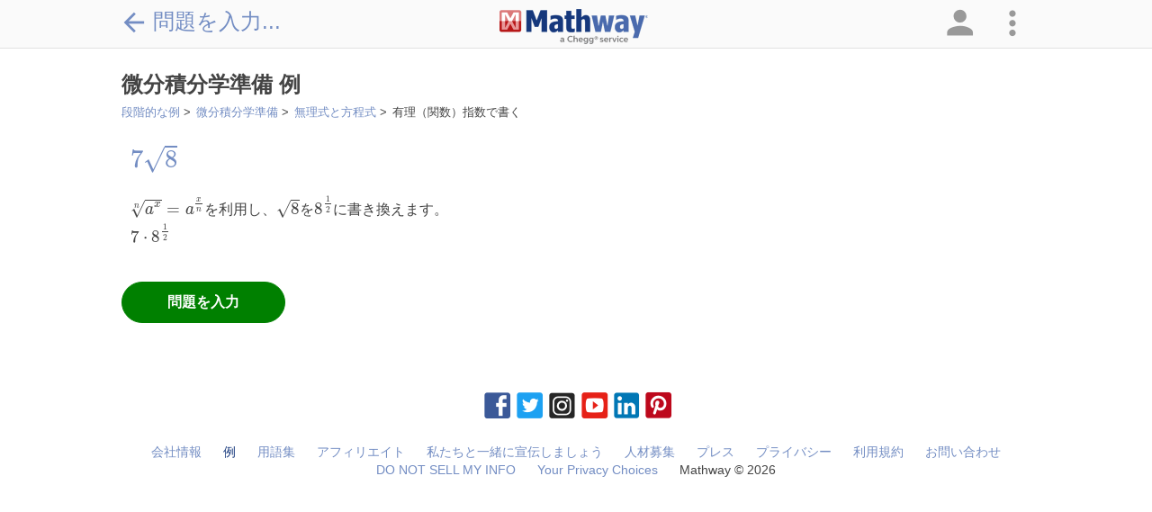

--- FILE ---
content_type: text/html; charset=utf-8
request_url: https://www.mathway.com/ja/examples/precalculus/radical-expressions-and-equations/rewriting-with-rational-fractional-exponents?id=116
body_size: 175789
content:
<!DOCTYPE html>
<html class="no-js" lang="ja" xml:lang="ja" dir="ltr">
<head xmlns="http://www.w3.org/1999/xhtml">
    <script>(function (H) { H.className = H.className.replace(/\bno-js\b/, 'js') })(document.documentElement)</script>
    <title>&#x5FAE;&#x5206;&#x7A4D;&#x5206;&#x5B66;&#x6E96;&#x5099; &#x4F8B; | Radical Expressions and Equations | Rewriting With Rational Fractional Exponents</title>
            <meta name="keywords" content="&#x5FAE;&#x5206;&#x7A4D;&#x5206;&#x5B66;&#x6E96;&#x5099;&#x3001;&#x5FAE;&#x5206;&#x7A4D;&#x5206;&#x5B66;&#x6E96;&#x5099;&#x30D8;&#x30EB;&#x30D7;&#x3001;&#x5FAE;&#x5206;&#x7A4D;&#x5206;&#x5B66;&#x6E96;&#x5099;&#x306E;&#x554F;&#x984C;&#x3001;&#x5FAE;&#x5206;&#x7A4D;&#x5206;&#x5B66;&#x6E96;&#x5099;&#x30BD;&#x30EB;&#x30D0;&#x30FC;&#x3001;&#x5FAE;&#x5206;&#x7A4D;&#x5206;&#x5B66;&#x6E96;&#x5099;&#x306E;&#x8AB2;&#x984C;&#x3001;&#x5FAE;&#x5206;&#x7A4D;&#x5206;&#x5B66;&#x6E96;&#x5099;&#x306E;&#x30C1;&#x30E5;&#x30FC;&#x30BF;&#x30FC;&#x3001;&#x5FAE;&#x5206;&#x7A4D;&#x5206;&#x5B66;&#x6E96;&#x5099;&#x306E;&#x8A08;&#x7B97;&#x6A5F;&#x3001;&#x5FAE;&#x5206;&#x7A4D;&#x5206;&#x5B66;&#x6E96;&#x5099;&#x306E;&#x89E3;&#x7B54;&#x3001;&#x554F;&#x984C;&#x30BD;&#x30EB;&#x30D0;&#x30FC;&#x3001;&#x5BBF;&#x984C;" />
            <meta name="description" content="&#x7121;&#x6599;&#x306E;&#x6570;&#x5B66;&#x306E;&#x554F;&#x984C;&#x30BD;&#x30EB;&#x30D0;&#x30FC;&#x304C;&#x307E;&#x308B;&#x3067;&#x6570;&#x5B66;&#x306E;&#x5BB6;&#x5EAD;&#x6559;&#x5E2B;&#x306E;&#x3088;&#x3046;&#x306B;&#x3001;&#x6BB5;&#x968E;&#x7684;&#x306A;&#x8AAC;&#x660E;&#x3067;&#x4EE3;&#x6570;&#x3001;&#x5E7E;&#x4F55;&#x5B66;&#x3001;&#x4E09;&#x89D2;&#x95A2;&#x6570;&#x3001;&#x5FAE;&#x5206;&#x7A4D;&#x5206;&#x3001;&#x7D71;&#x8A08;&#x306E;&#x554F;&#x984C;&#x306B;&#x89E3;&#x7B54;&#x3057;&#x307E;&#x3059;&#x3002;" />
    <meta name="viewport" content="width=device-width, initial-scale=1.0, maximum-scale=1.0, user-scalable=no" />
    <meta http-equiv="Content-Type" content="text/html; charset=UTF-8" />
    <meta http-equiv="Content-Language" content="ja" />
    <meta http-equiv="X-UA-Compatible" content="IE=edge" /><script type="text/javascript">window.NREUM||(NREUM={});NREUM.info = {"beacon":"bam.nr-data.net","errorBeacon":"bam.nr-data.net","licenseKey":"2b26b42fb9","applicationID":"1017324691","transactionName":"Yl0HZUZXWEEAV0JZXFsXKGd3GXNKAFlGXFZGFzFeRF9VHRpHQ1JZUFsRTBtNVVMVUVFfQUxFSkpAWUZbAkkZS1pRRQ==","queueTime":0,"applicationTime":32,"agent":"","atts":""}</script><script type="text/javascript">(window.NREUM||(NREUM={})).init={privacy:{cookies_enabled:true},ajax:{deny_list:["bam.nr-data.net"]},feature_flags:["soft_nav"],distributed_tracing:{enabled:true}};(window.NREUM||(NREUM={})).loader_config={agentID:"1835013050",accountID:"1855573",trustKey:"4257740",xpid:"VQ4CVFNUCxABVFBVBAMDUF0A",licenseKey:"2b26b42fb9",applicationID:"1017324691",browserID:"1835013050"};;/*! For license information please see nr-loader-spa-1.308.0.min.js.LICENSE.txt */
(()=>{var e,t,r={384:(e,t,r)=>{"use strict";r.d(t,{NT:()=>a,US:()=>u,Zm:()=>o,bQ:()=>d,dV:()=>c,pV:()=>l});var n=r(6154),i=r(1863),s=r(1910);const a={beacon:"bam.nr-data.net",errorBeacon:"bam.nr-data.net"};function o(){return n.gm.NREUM||(n.gm.NREUM={}),void 0===n.gm.newrelic&&(n.gm.newrelic=n.gm.NREUM),n.gm.NREUM}function c(){let e=o();return e.o||(e.o={ST:n.gm.setTimeout,SI:n.gm.setImmediate||n.gm.setInterval,CT:n.gm.clearTimeout,XHR:n.gm.XMLHttpRequest,REQ:n.gm.Request,EV:n.gm.Event,PR:n.gm.Promise,MO:n.gm.MutationObserver,FETCH:n.gm.fetch,WS:n.gm.WebSocket},(0,s.i)(...Object.values(e.o))),e}function d(e,t){let r=o();r.initializedAgents??={},t.initializedAt={ms:(0,i.t)(),date:new Date},r.initializedAgents[e]=t}function u(e,t){o()[e]=t}function l(){return function(){let e=o();const t=e.info||{};e.info={beacon:a.beacon,errorBeacon:a.errorBeacon,...t}}(),function(){let e=o();const t=e.init||{};e.init={...t}}(),c(),function(){let e=o();const t=e.loader_config||{};e.loader_config={...t}}(),o()}},782:(e,t,r)=>{"use strict";r.d(t,{T:()=>n});const n=r(860).K7.pageViewTiming},860:(e,t,r)=>{"use strict";r.d(t,{$J:()=>u,K7:()=>c,P3:()=>d,XX:()=>i,Yy:()=>o,df:()=>s,qY:()=>n,v4:()=>a});const n="events",i="jserrors",s="browser/blobs",a="rum",o="browser/logs",c={ajax:"ajax",genericEvents:"generic_events",jserrors:i,logging:"logging",metrics:"metrics",pageAction:"page_action",pageViewEvent:"page_view_event",pageViewTiming:"page_view_timing",sessionReplay:"session_replay",sessionTrace:"session_trace",softNav:"soft_navigations",spa:"spa"},d={[c.pageViewEvent]:1,[c.pageViewTiming]:2,[c.metrics]:3,[c.jserrors]:4,[c.spa]:5,[c.ajax]:6,[c.sessionTrace]:7,[c.softNav]:8,[c.sessionReplay]:9,[c.logging]:10,[c.genericEvents]:11},u={[c.pageViewEvent]:a,[c.pageViewTiming]:n,[c.ajax]:n,[c.spa]:n,[c.softNav]:n,[c.metrics]:i,[c.jserrors]:i,[c.sessionTrace]:s,[c.sessionReplay]:s,[c.logging]:o,[c.genericEvents]:"ins"}},944:(e,t,r)=>{"use strict";r.d(t,{R:()=>i});var n=r(3241);function i(e,t){"function"==typeof console.debug&&(console.debug("New Relic Warning: https://github.com/newrelic/newrelic-browser-agent/blob/main/docs/warning-codes.md#".concat(e),t),(0,n.W)({agentIdentifier:null,drained:null,type:"data",name:"warn",feature:"warn",data:{code:e,secondary:t}}))}},993:(e,t,r)=>{"use strict";r.d(t,{A$:()=>s,ET:()=>a,TZ:()=>o,p_:()=>i});var n=r(860);const i={ERROR:"ERROR",WARN:"WARN",INFO:"INFO",DEBUG:"DEBUG",TRACE:"TRACE"},s={OFF:0,ERROR:1,WARN:2,INFO:3,DEBUG:4,TRACE:5},a="log",o=n.K7.logging},1541:(e,t,r)=>{"use strict";r.d(t,{U:()=>i,f:()=>n});const n={MFE:"MFE",BA:"BA"};function i(e,t){if(2!==t?.harvestEndpointVersion)return{};const r=t.agentRef.runtime.appMetadata.agents[0].entityGuid;return e?{"source.id":e.id,"source.name":e.name,"source.type":e.type,"parent.id":e.parent?.id||r,"parent.type":e.parent?.type||n.BA}:{"entity.guid":r,appId:t.agentRef.info.applicationID}}},1687:(e,t,r)=>{"use strict";r.d(t,{Ak:()=>d,Ze:()=>h,x3:()=>u});var n=r(3241),i=r(7836),s=r(3606),a=r(860),o=r(2646);const c={};function d(e,t){const r={staged:!1,priority:a.P3[t]||0};l(e),c[e].get(t)||c[e].set(t,r)}function u(e,t){e&&c[e]&&(c[e].get(t)&&c[e].delete(t),p(e,t,!1),c[e].size&&f(e))}function l(e){if(!e)throw new Error("agentIdentifier required");c[e]||(c[e]=new Map)}function h(e="",t="feature",r=!1){if(l(e),!e||!c[e].get(t)||r)return p(e,t);c[e].get(t).staged=!0,f(e)}function f(e){const t=Array.from(c[e]);t.every(([e,t])=>t.staged)&&(t.sort((e,t)=>e[1].priority-t[1].priority),t.forEach(([t])=>{c[e].delete(t),p(e,t)}))}function p(e,t,r=!0){const a=e?i.ee.get(e):i.ee,c=s.i.handlers;if(!a.aborted&&a.backlog&&c){if((0,n.W)({agentIdentifier:e,type:"lifecycle",name:"drain",feature:t}),r){const e=a.backlog[t],r=c[t];if(r){for(let t=0;e&&t<e.length;++t)g(e[t],r);Object.entries(r).forEach(([e,t])=>{Object.values(t||{}).forEach(t=>{t[0]?.on&&t[0]?.context()instanceof o.y&&t[0].on(e,t[1])})})}}a.isolatedBacklog||delete c[t],a.backlog[t]=null,a.emit("drain-"+t,[])}}function g(e,t){var r=e[1];Object.values(t[r]||{}).forEach(t=>{var r=e[0];if(t[0]===r){var n=t[1],i=e[3],s=e[2];n.apply(i,s)}})}},1738:(e,t,r)=>{"use strict";r.d(t,{U:()=>f,Y:()=>h});var n=r(3241),i=r(9908),s=r(1863),a=r(944),o=r(5701),c=r(3969),d=r(8362),u=r(860),l=r(4261);function h(e,t,r,s){const h=s||r;!h||h[e]&&h[e]!==d.d.prototype[e]||(h[e]=function(){(0,i.p)(c.xV,["API/"+e+"/called"],void 0,u.K7.metrics,r.ee),(0,n.W)({agentIdentifier:r.agentIdentifier,drained:!!o.B?.[r.agentIdentifier],type:"data",name:"api",feature:l.Pl+e,data:{}});try{return t.apply(this,arguments)}catch(e){(0,a.R)(23,e)}})}function f(e,t,r,n,a){const o=e.info;null===r?delete o.jsAttributes[t]:o.jsAttributes[t]=r,(a||null===r)&&(0,i.p)(l.Pl+n,[(0,s.t)(),t,r],void 0,"session",e.ee)}},1741:(e,t,r)=>{"use strict";r.d(t,{W:()=>s});var n=r(944),i=r(4261);class s{#e(e,...t){if(this[e]!==s.prototype[e])return this[e](...t);(0,n.R)(35,e)}addPageAction(e,t){return this.#e(i.hG,e,t)}register(e){return this.#e(i.eY,e)}recordCustomEvent(e,t){return this.#e(i.fF,e,t)}setPageViewName(e,t){return this.#e(i.Fw,e,t)}setCustomAttribute(e,t,r){return this.#e(i.cD,e,t,r)}noticeError(e,t){return this.#e(i.o5,e,t)}setUserId(e,t=!1){return this.#e(i.Dl,e,t)}setApplicationVersion(e){return this.#e(i.nb,e)}setErrorHandler(e){return this.#e(i.bt,e)}addRelease(e,t){return this.#e(i.k6,e,t)}log(e,t){return this.#e(i.$9,e,t)}start(){return this.#e(i.d3)}finished(e){return this.#e(i.BL,e)}recordReplay(){return this.#e(i.CH)}pauseReplay(){return this.#e(i.Tb)}addToTrace(e){return this.#e(i.U2,e)}setCurrentRouteName(e){return this.#e(i.PA,e)}interaction(e){return this.#e(i.dT,e)}wrapLogger(e,t,r){return this.#e(i.Wb,e,t,r)}measure(e,t){return this.#e(i.V1,e,t)}consent(e){return this.#e(i.Pv,e)}}},1863:(e,t,r)=>{"use strict";function n(){return Math.floor(performance.now())}r.d(t,{t:()=>n})},1910:(e,t,r)=>{"use strict";r.d(t,{i:()=>s});var n=r(944);const i=new Map;function s(...e){return e.every(e=>{if(i.has(e))return i.get(e);const t="function"==typeof e?e.toString():"",r=t.includes("[native code]"),s=t.includes("nrWrapper");return r||s||(0,n.R)(64,e?.name||t),i.set(e,r),r})}},2555:(e,t,r)=>{"use strict";r.d(t,{D:()=>o,f:()=>a});var n=r(384),i=r(8122);const s={beacon:n.NT.beacon,errorBeacon:n.NT.errorBeacon,licenseKey:void 0,applicationID:void 0,sa:void 0,queueTime:void 0,applicationTime:void 0,ttGuid:void 0,user:void 0,account:void 0,product:void 0,extra:void 0,jsAttributes:{},userAttributes:void 0,atts:void 0,transactionName:void 0,tNamePlain:void 0};function a(e){try{return!!e.licenseKey&&!!e.errorBeacon&&!!e.applicationID}catch(e){return!1}}const o=e=>(0,i.a)(e,s)},2614:(e,t,r)=>{"use strict";r.d(t,{BB:()=>a,H3:()=>n,g:()=>d,iL:()=>c,tS:()=>o,uh:()=>i,wk:()=>s});const n="NRBA",i="SESSION",s=144e5,a=18e5,o={STARTED:"session-started",PAUSE:"session-pause",RESET:"session-reset",RESUME:"session-resume",UPDATE:"session-update"},c={SAME_TAB:"same-tab",CROSS_TAB:"cross-tab"},d={OFF:0,FULL:1,ERROR:2}},2646:(e,t,r)=>{"use strict";r.d(t,{y:()=>n});class n{constructor(e){this.contextId=e}}},2843:(e,t,r)=>{"use strict";r.d(t,{G:()=>s,u:()=>i});var n=r(3878);function i(e,t=!1,r,i){(0,n.DD)("visibilitychange",function(){if(t)return void("hidden"===document.visibilityState&&e());e(document.visibilityState)},r,i)}function s(e,t,r){(0,n.sp)("pagehide",e,t,r)}},3241:(e,t,r)=>{"use strict";r.d(t,{W:()=>s});var n=r(6154);const i="newrelic";function s(e={}){try{n.gm.dispatchEvent(new CustomEvent(i,{detail:e}))}catch(e){}}},3304:(e,t,r)=>{"use strict";r.d(t,{A:()=>s});var n=r(7836);const i=()=>{const e=new WeakSet;return(t,r)=>{if("object"==typeof r&&null!==r){if(e.has(r))return;e.add(r)}return r}};function s(e){try{return JSON.stringify(e,i())??""}catch(e){try{n.ee.emit("internal-error",[e])}catch(e){}return""}}},3333:(e,t,r)=>{"use strict";r.d(t,{$v:()=>u,TZ:()=>n,Xh:()=>c,Zp:()=>i,kd:()=>d,mq:()=>o,nf:()=>a,qN:()=>s});const n=r(860).K7.genericEvents,i=["auxclick","click","copy","keydown","paste","scrollend"],s=["focus","blur"],a=4,o=1e3,c=2e3,d=["PageAction","UserAction","BrowserPerformance"],u={RESOURCES:"experimental.resources",REGISTER:"register"}},3434:(e,t,r)=>{"use strict";r.d(t,{Jt:()=>s,YM:()=>d});var n=r(7836),i=r(5607);const s="nr@original:".concat(i.W),a=50;var o=Object.prototype.hasOwnProperty,c=!1;function d(e,t){return e||(e=n.ee),r.inPlace=function(e,t,n,i,s){n||(n="");const a="-"===n.charAt(0);for(let o=0;o<t.length;o++){const c=t[o],d=e[c];l(d)||(e[c]=r(d,a?c+n:n,i,c,s))}},r.flag=s,r;function r(t,r,n,c,d){return l(t)?t:(r||(r=""),nrWrapper[s]=t,function(e,t,r){if(Object.defineProperty&&Object.keys)try{return Object.keys(e).forEach(function(r){Object.defineProperty(t,r,{get:function(){return e[r]},set:function(t){return e[r]=t,t}})}),t}catch(e){u([e],r)}for(var n in e)o.call(e,n)&&(t[n]=e[n])}(t,nrWrapper,e),nrWrapper);function nrWrapper(){var s,o,l,h;let f;try{o=this,s=[...arguments],l="function"==typeof n?n(s,o):n||{}}catch(t){u([t,"",[s,o,c],l],e)}i(r+"start",[s,o,c],l,d);const p=performance.now();let g;try{return h=t.apply(o,s),g=performance.now(),h}catch(e){throw g=performance.now(),i(r+"err",[s,o,e],l,d),f=e,f}finally{const e=g-p,t={start:p,end:g,duration:e,isLongTask:e>=a,methodName:c,thrownError:f};t.isLongTask&&i("long-task",[t,o],l,d),i(r+"end",[s,o,h],l,d)}}}function i(r,n,i,s){if(!c||t){var a=c;c=!0;try{e.emit(r,n,i,t,s)}catch(t){u([t,r,n,i],e)}c=a}}}function u(e,t){t||(t=n.ee);try{t.emit("internal-error",e)}catch(e){}}function l(e){return!(e&&"function"==typeof e&&e.apply&&!e[s])}},3606:(e,t,r)=>{"use strict";r.d(t,{i:()=>s});var n=r(9908);s.on=a;var i=s.handlers={};function s(e,t,r,s){a(s||n.d,i,e,t,r)}function a(e,t,r,i,s){s||(s="feature"),e||(e=n.d);var a=t[s]=t[s]||{};(a[r]=a[r]||[]).push([e,i])}},3738:(e,t,r)=>{"use strict";r.d(t,{He:()=>i,Kp:()=>o,Lc:()=>d,Rz:()=>u,TZ:()=>n,bD:()=>s,d3:()=>a,jx:()=>l,sl:()=>h,uP:()=>c});const n=r(860).K7.sessionTrace,i="bstResource",s="resource",a="-start",o="-end",c="fn"+a,d="fn"+o,u="pushState",l=1e3,h=3e4},3785:(e,t,r)=>{"use strict";r.d(t,{R:()=>c,b:()=>d});var n=r(9908),i=r(1863),s=r(860),a=r(3969),o=r(993);function c(e,t,r={},c=o.p_.INFO,d=!0,u,l=(0,i.t)()){(0,n.p)(a.xV,["API/logging/".concat(c.toLowerCase(),"/called")],void 0,s.K7.metrics,e),(0,n.p)(o.ET,[l,t,r,c,d,u],void 0,s.K7.logging,e)}function d(e){return"string"==typeof e&&Object.values(o.p_).some(t=>t===e.toUpperCase().trim())}},3878:(e,t,r)=>{"use strict";function n(e,t){return{capture:e,passive:!1,signal:t}}function i(e,t,r=!1,i){window.addEventListener(e,t,n(r,i))}function s(e,t,r=!1,i){document.addEventListener(e,t,n(r,i))}r.d(t,{DD:()=>s,jT:()=>n,sp:()=>i})},3962:(e,t,r)=>{"use strict";r.d(t,{AM:()=>a,O2:()=>l,OV:()=>s,Qu:()=>h,TZ:()=>c,ih:()=>f,pP:()=>o,t1:()=>u,tC:()=>i,wD:()=>d});var n=r(860);const i=["click","keydown","submit"],s="popstate",a="api",o="initialPageLoad",c=n.K7.softNav,d=5e3,u=500,l={INITIAL_PAGE_LOAD:"",ROUTE_CHANGE:1,UNSPECIFIED:2},h={INTERACTION:1,AJAX:2,CUSTOM_END:3,CUSTOM_TRACER:4},f={IP:"in progress",PF:"pending finish",FIN:"finished",CAN:"cancelled"}},3969:(e,t,r)=>{"use strict";r.d(t,{TZ:()=>n,XG:()=>o,rs:()=>i,xV:()=>a,z_:()=>s});const n=r(860).K7.metrics,i="sm",s="cm",a="storeSupportabilityMetrics",o="storeEventMetrics"},4234:(e,t,r)=>{"use strict";r.d(t,{W:()=>s});var n=r(7836),i=r(1687);class s{constructor(e,t){this.agentIdentifier=e,this.ee=n.ee.get(e),this.featureName=t,this.blocked=!1}deregisterDrain(){(0,i.x3)(this.agentIdentifier,this.featureName)}}},4261:(e,t,r)=>{"use strict";r.d(t,{$9:()=>u,BL:()=>c,CH:()=>p,Dl:()=>R,Fw:()=>w,PA:()=>v,Pl:()=>n,Pv:()=>A,Tb:()=>h,U2:()=>a,V1:()=>E,Wb:()=>T,bt:()=>y,cD:()=>b,d3:()=>x,dT:()=>d,eY:()=>g,fF:()=>f,hG:()=>s,hw:()=>i,k6:()=>o,nb:()=>m,o5:()=>l});const n="api-",i=n+"ixn-",s="addPageAction",a="addToTrace",o="addRelease",c="finished",d="interaction",u="log",l="noticeError",h="pauseReplay",f="recordCustomEvent",p="recordReplay",g="register",m="setApplicationVersion",v="setCurrentRouteName",b="setCustomAttribute",y="setErrorHandler",w="setPageViewName",R="setUserId",x="start",T="wrapLogger",E="measure",A="consent"},5205:(e,t,r)=>{"use strict";r.d(t,{j:()=>S});var n=r(384),i=r(1741);var s=r(2555),a=r(3333);const o=e=>{if(!e||"string"!=typeof e)return!1;try{document.createDocumentFragment().querySelector(e)}catch{return!1}return!0};var c=r(2614),d=r(944),u=r(8122);const l="[data-nr-mask]",h=e=>(0,u.a)(e,(()=>{const e={feature_flags:[],experimental:{allow_registered_children:!1,resources:!1},mask_selector:"*",block_selector:"[data-nr-block]",mask_input_options:{color:!1,date:!1,"datetime-local":!1,email:!1,month:!1,number:!1,range:!1,search:!1,tel:!1,text:!1,time:!1,url:!1,week:!1,textarea:!1,select:!1,password:!0}};return{ajax:{deny_list:void 0,block_internal:!0,enabled:!0,autoStart:!0},api:{get allow_registered_children(){return e.feature_flags.includes(a.$v.REGISTER)||e.experimental.allow_registered_children},set allow_registered_children(t){e.experimental.allow_registered_children=t},duplicate_registered_data:!1},browser_consent_mode:{enabled:!1},distributed_tracing:{enabled:void 0,exclude_newrelic_header:void 0,cors_use_newrelic_header:void 0,cors_use_tracecontext_headers:void 0,allowed_origins:void 0},get feature_flags(){return e.feature_flags},set feature_flags(t){e.feature_flags=t},generic_events:{enabled:!0,autoStart:!0},harvest:{interval:30},jserrors:{enabled:!0,autoStart:!0},logging:{enabled:!0,autoStart:!0},metrics:{enabled:!0,autoStart:!0},obfuscate:void 0,page_action:{enabled:!0},page_view_event:{enabled:!0,autoStart:!0},page_view_timing:{enabled:!0,autoStart:!0},performance:{capture_marks:!1,capture_measures:!1,capture_detail:!0,resources:{get enabled(){return e.feature_flags.includes(a.$v.RESOURCES)||e.experimental.resources},set enabled(t){e.experimental.resources=t},asset_types:[],first_party_domains:[],ignore_newrelic:!0}},privacy:{cookies_enabled:!0},proxy:{assets:void 0,beacon:void 0},session:{expiresMs:c.wk,inactiveMs:c.BB},session_replay:{autoStart:!0,enabled:!1,preload:!1,sampling_rate:10,error_sampling_rate:100,collect_fonts:!1,inline_images:!1,fix_stylesheets:!0,mask_all_inputs:!0,get mask_text_selector(){return e.mask_selector},set mask_text_selector(t){o(t)?e.mask_selector="".concat(t,",").concat(l):""===t||null===t?e.mask_selector=l:(0,d.R)(5,t)},get block_class(){return"nr-block"},get ignore_class(){return"nr-ignore"},get mask_text_class(){return"nr-mask"},get block_selector(){return e.block_selector},set block_selector(t){o(t)?e.block_selector+=",".concat(t):""!==t&&(0,d.R)(6,t)},get mask_input_options(){return e.mask_input_options},set mask_input_options(t){t&&"object"==typeof t?e.mask_input_options={...t,password:!0}:(0,d.R)(7,t)}},session_trace:{enabled:!0,autoStart:!0},soft_navigations:{enabled:!0,autoStart:!0},spa:{enabled:!0,autoStart:!0},ssl:void 0,user_actions:{enabled:!0,elementAttributes:["id","className","tagName","type"]}}})());var f=r(6154),p=r(9324);let g=0;const m={buildEnv:p.F3,distMethod:p.Xs,version:p.xv,originTime:f.WN},v={consented:!1},b={appMetadata:{},get consented(){return this.session?.state?.consent||v.consented},set consented(e){v.consented=e},customTransaction:void 0,denyList:void 0,disabled:!1,harvester:void 0,isolatedBacklog:!1,isRecording:!1,loaderType:void 0,maxBytes:3e4,obfuscator:void 0,onerror:void 0,ptid:void 0,releaseIds:{},session:void 0,timeKeeper:void 0,registeredEntities:[],jsAttributesMetadata:{bytes:0},get harvestCount(){return++g}},y=e=>{const t=(0,u.a)(e,b),r=Object.keys(m).reduce((e,t)=>(e[t]={value:m[t],writable:!1,configurable:!0,enumerable:!0},e),{});return Object.defineProperties(t,r)};var w=r(5701);const R=e=>{const t=e.startsWith("http");e+="/",r.p=t?e:"https://"+e};var x=r(7836),T=r(3241);const E={accountID:void 0,trustKey:void 0,agentID:void 0,licenseKey:void 0,applicationID:void 0,xpid:void 0},A=e=>(0,u.a)(e,E),_=new Set;function S(e,t={},r,a){let{init:o,info:c,loader_config:d,runtime:u={},exposed:l=!0}=t;if(!c){const e=(0,n.pV)();o=e.init,c=e.info,d=e.loader_config}e.init=h(o||{}),e.loader_config=A(d||{}),c.jsAttributes??={},f.bv&&(c.jsAttributes.isWorker=!0),e.info=(0,s.D)(c);const p=e.init,g=[c.beacon,c.errorBeacon];_.has(e.agentIdentifier)||(p.proxy.assets&&(R(p.proxy.assets),g.push(p.proxy.assets)),p.proxy.beacon&&g.push(p.proxy.beacon),e.beacons=[...g],function(e){const t=(0,n.pV)();Object.getOwnPropertyNames(i.W.prototype).forEach(r=>{const n=i.W.prototype[r];if("function"!=typeof n||"constructor"===n)return;let s=t[r];e[r]&&!1!==e.exposed&&"micro-agent"!==e.runtime?.loaderType&&(t[r]=(...t)=>{const n=e[r](...t);return s?s(...t):n})})}(e),(0,n.US)("activatedFeatures",w.B)),u.denyList=[...p.ajax.deny_list||[],...p.ajax.block_internal?g:[]],u.ptid=e.agentIdentifier,u.loaderType=r,e.runtime=y(u),_.has(e.agentIdentifier)||(e.ee=x.ee.get(e.agentIdentifier),e.exposed=l,(0,T.W)({agentIdentifier:e.agentIdentifier,drained:!!w.B?.[e.agentIdentifier],type:"lifecycle",name:"initialize",feature:void 0,data:e.config})),_.add(e.agentIdentifier)}},5270:(e,t,r)=>{"use strict";r.d(t,{Aw:()=>a,SR:()=>s,rF:()=>o});var n=r(384),i=r(7767);function s(e){return!!(0,n.dV)().o.MO&&(0,i.V)(e)&&!0===e?.session_trace.enabled}function a(e){return!0===e?.session_replay.preload&&s(e)}function o(e,t){try{if("string"==typeof t?.type){if("password"===t.type.toLowerCase())return"*".repeat(e?.length||0);if(void 0!==t?.dataset?.nrUnmask||t?.classList?.contains("nr-unmask"))return e}}catch(e){}return"string"==typeof e?e.replace(/[\S]/g,"*"):"*".repeat(e?.length||0)}},5289:(e,t,r)=>{"use strict";r.d(t,{GG:()=>a,Qr:()=>c,sB:()=>o});var n=r(3878),i=r(6389);function s(){return"undefined"==typeof document||"complete"===document.readyState}function a(e,t){if(s())return e();const r=(0,i.J)(e),a=setInterval(()=>{s()&&(clearInterval(a),r())},500);(0,n.sp)("load",r,t)}function o(e){if(s())return e();(0,n.DD)("DOMContentLoaded",e)}function c(e){if(s())return e();(0,n.sp)("popstate",e)}},5607:(e,t,r)=>{"use strict";r.d(t,{W:()=>n});const n=(0,r(9566).bz)()},5701:(e,t,r)=>{"use strict";r.d(t,{B:()=>s,t:()=>a});var n=r(3241);const i=new Set,s={};function a(e,t){const r=t.agentIdentifier;s[r]??={},e&&"object"==typeof e&&(i.has(r)||(t.ee.emit("rumresp",[e]),s[r]=e,i.add(r),(0,n.W)({agentIdentifier:r,loaded:!0,drained:!0,type:"lifecycle",name:"load",feature:void 0,data:e})))}},6154:(e,t,r)=>{"use strict";r.d(t,{OF:()=>d,RI:()=>i,WN:()=>h,bv:()=>s,eN:()=>f,gm:()=>a,lR:()=>l,m:()=>c,mw:()=>o,sb:()=>u});var n=r(1863);const i="undefined"!=typeof window&&!!window.document,s="undefined"!=typeof WorkerGlobalScope&&("undefined"!=typeof self&&self instanceof WorkerGlobalScope&&self.navigator instanceof WorkerNavigator||"undefined"!=typeof globalThis&&globalThis instanceof WorkerGlobalScope&&globalThis.navigator instanceof WorkerNavigator),a=i?window:"undefined"!=typeof WorkerGlobalScope&&("undefined"!=typeof self&&self instanceof WorkerGlobalScope&&self||"undefined"!=typeof globalThis&&globalThis instanceof WorkerGlobalScope&&globalThis),o=Boolean("hidden"===a?.document?.visibilityState),c=""+a?.location,d=/iPad|iPhone|iPod/.test(a.navigator?.userAgent),u=d&&"undefined"==typeof SharedWorker,l=(()=>{const e=a.navigator?.userAgent?.match(/Firefox[/\s](\d+\.\d+)/);return Array.isArray(e)&&e.length>=2?+e[1]:0})(),h=Date.now()-(0,n.t)(),f=()=>"undefined"!=typeof PerformanceNavigationTiming&&a?.performance?.getEntriesByType("navigation")?.[0]?.responseStart},6344:(e,t,r)=>{"use strict";r.d(t,{BB:()=>u,Qb:()=>l,TZ:()=>i,Ug:()=>a,Vh:()=>s,_s:()=>o,bc:()=>d,yP:()=>c});var n=r(2614);const i=r(860).K7.sessionReplay,s="errorDuringReplay",a=.12,o={DomContentLoaded:0,Load:1,FullSnapshot:2,IncrementalSnapshot:3,Meta:4,Custom:5},c={[n.g.ERROR]:15e3,[n.g.FULL]:3e5,[n.g.OFF]:0},d={RESET:{message:"Session was reset",sm:"Reset"},IMPORT:{message:"Recorder failed to import",sm:"Import"},TOO_MANY:{message:"429: Too Many Requests",sm:"Too-Many"},TOO_BIG:{message:"Payload was too large",sm:"Too-Big"},CROSS_TAB:{message:"Session Entity was set to OFF on another tab",sm:"Cross-Tab"},ENTITLEMENTS:{message:"Session Replay is not allowed and will not be started",sm:"Entitlement"}},u=5e3,l={API:"api",RESUME:"resume",SWITCH_TO_FULL:"switchToFull",INITIALIZE:"initialize",PRELOAD:"preload"}},6389:(e,t,r)=>{"use strict";function n(e,t=500,r={}){const n=r?.leading||!1;let i;return(...r)=>{n&&void 0===i&&(e.apply(this,r),i=setTimeout(()=>{i=clearTimeout(i)},t)),n||(clearTimeout(i),i=setTimeout(()=>{e.apply(this,r)},t))}}function i(e){let t=!1;return(...r)=>{t||(t=!0,e.apply(this,r))}}r.d(t,{J:()=>i,s:()=>n})},6630:(e,t,r)=>{"use strict";r.d(t,{T:()=>n});const n=r(860).K7.pageViewEvent},6774:(e,t,r)=>{"use strict";r.d(t,{T:()=>n});const n=r(860).K7.jserrors},7295:(e,t,r)=>{"use strict";r.d(t,{Xv:()=>a,gX:()=>i,iW:()=>s});var n=[];function i(e){if(!e||s(e))return!1;if(0===n.length)return!0;if("*"===n[0].hostname)return!1;for(var t=0;t<n.length;t++){var r=n[t];if(r.hostname.test(e.hostname)&&r.pathname.test(e.pathname))return!1}return!0}function s(e){return void 0===e.hostname}function a(e){if(n=[],e&&e.length)for(var t=0;t<e.length;t++){let r=e[t];if(!r)continue;if("*"===r)return void(n=[{hostname:"*"}]);0===r.indexOf("http://")?r=r.substring(7):0===r.indexOf("https://")&&(r=r.substring(8));const i=r.indexOf("/");let s,a;i>0?(s=r.substring(0,i),a=r.substring(i)):(s=r,a="*");let[c]=s.split(":");n.push({hostname:o(c),pathname:o(a,!0)})}}function o(e,t=!1){const r=e.replace(/[.+?^${}()|[\]\\]/g,e=>"\\"+e).replace(/\*/g,".*?");return new RegExp((t?"^":"")+r+"$")}},7485:(e,t,r)=>{"use strict";r.d(t,{D:()=>i});var n=r(6154);function i(e){if(0===(e||"").indexOf("data:"))return{protocol:"data"};try{const t=new URL(e,location.href),r={port:t.port,hostname:t.hostname,pathname:t.pathname,search:t.search,protocol:t.protocol.slice(0,t.protocol.indexOf(":")),sameOrigin:t.protocol===n.gm?.location?.protocol&&t.host===n.gm?.location?.host};return r.port&&""!==r.port||("http:"===t.protocol&&(r.port="80"),"https:"===t.protocol&&(r.port="443")),r.pathname&&""!==r.pathname?r.pathname.startsWith("/")||(r.pathname="/".concat(r.pathname)):r.pathname="/",r}catch(e){return{}}}},7699:(e,t,r)=>{"use strict";r.d(t,{It:()=>s,KC:()=>o,No:()=>i,qh:()=>a});var n=r(860);const i=16e3,s=1e6,a="SESSION_ERROR",o={[n.K7.logging]:!0,[n.K7.genericEvents]:!1,[n.K7.jserrors]:!1,[n.K7.ajax]:!1}},7767:(e,t,r)=>{"use strict";r.d(t,{V:()=>i});var n=r(6154);const i=e=>n.RI&&!0===e?.privacy.cookies_enabled},7836:(e,t,r)=>{"use strict";r.d(t,{P:()=>o,ee:()=>c});var n=r(384),i=r(8990),s=r(2646),a=r(5607);const o="nr@context:".concat(a.W),c=function e(t,r){var n={},a={},u={},l=!1;try{l=16===r.length&&d.initializedAgents?.[r]?.runtime.isolatedBacklog}catch(e){}var h={on:p,addEventListener:p,removeEventListener:function(e,t){var r=n[e];if(!r)return;for(var i=0;i<r.length;i++)r[i]===t&&r.splice(i,1)},emit:function(e,r,n,i,s){!1!==s&&(s=!0);if(c.aborted&&!i)return;t&&s&&t.emit(e,r,n);var o=f(n);g(e).forEach(e=>{e.apply(o,r)});var d=v()[a[e]];d&&d.push([h,e,r,o]);return o},get:m,listeners:g,context:f,buffer:function(e,t){const r=v();if(t=t||"feature",h.aborted)return;Object.entries(e||{}).forEach(([e,n])=>{a[n]=t,t in r||(r[t]=[])})},abort:function(){h._aborted=!0,Object.keys(h.backlog).forEach(e=>{delete h.backlog[e]})},isBuffering:function(e){return!!v()[a[e]]},debugId:r,backlog:l?{}:t&&"object"==typeof t.backlog?t.backlog:{},isolatedBacklog:l};return Object.defineProperty(h,"aborted",{get:()=>{let e=h._aborted||!1;return e||(t&&(e=t.aborted),e)}}),h;function f(e){return e&&e instanceof s.y?e:e?(0,i.I)(e,o,()=>new s.y(o)):new s.y(o)}function p(e,t){n[e]=g(e).concat(t)}function g(e){return n[e]||[]}function m(t){return u[t]=u[t]||e(h,t)}function v(){return h.backlog}}(void 0,"globalEE"),d=(0,n.Zm)();d.ee||(d.ee=c)},8122:(e,t,r)=>{"use strict";r.d(t,{a:()=>i});var n=r(944);function i(e,t){try{if(!e||"object"!=typeof e)return(0,n.R)(3);if(!t||"object"!=typeof t)return(0,n.R)(4);const r=Object.create(Object.getPrototypeOf(t),Object.getOwnPropertyDescriptors(t)),s=0===Object.keys(r).length?e:r;for(let a in s)if(void 0!==e[a])try{if(null===e[a]){r[a]=null;continue}Array.isArray(e[a])&&Array.isArray(t[a])?r[a]=Array.from(new Set([...e[a],...t[a]])):"object"==typeof e[a]&&"object"==typeof t[a]?r[a]=i(e[a],t[a]):r[a]=e[a]}catch(e){r[a]||(0,n.R)(1,e)}return r}catch(e){(0,n.R)(2,e)}}},8139:(e,t,r)=>{"use strict";r.d(t,{u:()=>h});var n=r(7836),i=r(3434),s=r(8990),a=r(6154);const o={},c=a.gm.XMLHttpRequest,d="addEventListener",u="removeEventListener",l="nr@wrapped:".concat(n.P);function h(e){var t=function(e){return(e||n.ee).get("events")}(e);if(o[t.debugId]++)return t;o[t.debugId]=1;var r=(0,i.YM)(t,!0);function h(e){r.inPlace(e,[d,u],"-",p)}function p(e,t){return e[1]}return"getPrototypeOf"in Object&&(a.RI&&f(document,h),c&&f(c.prototype,h),f(a.gm,h)),t.on(d+"-start",function(e,t){var n=e[1];if(null!==n&&("function"==typeof n||"object"==typeof n)&&"newrelic"!==e[0]){var i=(0,s.I)(n,l,function(){var e={object:function(){if("function"!=typeof n.handleEvent)return;return n.handleEvent.apply(n,arguments)},function:n}[typeof n];return e?r(e,"fn-",null,e.name||"anonymous"):n});this.wrapped=e[1]=i}}),t.on(u+"-start",function(e){e[1]=this.wrapped||e[1]}),t}function f(e,t,...r){let n=e;for(;"object"==typeof n&&!Object.prototype.hasOwnProperty.call(n,d);)n=Object.getPrototypeOf(n);n&&t(n,...r)}},8362:(e,t,r)=>{"use strict";r.d(t,{d:()=>s});var n=r(9566),i=r(1741);class s extends i.W{agentIdentifier=(0,n.LA)(16)}},8374:(e,t,r)=>{r.nc=(()=>{try{return document?.currentScript?.nonce}catch(e){}return""})()},8990:(e,t,r)=>{"use strict";r.d(t,{I:()=>i});var n=Object.prototype.hasOwnProperty;function i(e,t,r){if(n.call(e,t))return e[t];var i=r();if(Object.defineProperty&&Object.keys)try{return Object.defineProperty(e,t,{value:i,writable:!0,enumerable:!1}),i}catch(e){}return e[t]=i,i}},9119:(e,t,r)=>{"use strict";r.d(t,{L:()=>s});var n=/([^?#]*)[^#]*(#[^?]*|$).*/,i=/([^?#]*)().*/;function s(e,t){return e?e.replace(t?n:i,"$1$2"):e}},9300:(e,t,r)=>{"use strict";r.d(t,{T:()=>n});const n=r(860).K7.ajax},9324:(e,t,r)=>{"use strict";r.d(t,{AJ:()=>a,F3:()=>i,Xs:()=>s,Yq:()=>o,xv:()=>n});const n="1.308.0",i="PROD",s="CDN",a="@newrelic/rrweb",o="1.0.1"},9566:(e,t,r)=>{"use strict";r.d(t,{LA:()=>o,ZF:()=>c,bz:()=>a,el:()=>d});var n=r(6154);const i="xxxxxxxx-xxxx-4xxx-yxxx-xxxxxxxxxxxx";function s(e,t){return e?15&e[t]:16*Math.random()|0}function a(){const e=n.gm?.crypto||n.gm?.msCrypto;let t,r=0;return e&&e.getRandomValues&&(t=e.getRandomValues(new Uint8Array(30))),i.split("").map(e=>"x"===e?s(t,r++).toString(16):"y"===e?(3&s()|8).toString(16):e).join("")}function o(e){const t=n.gm?.crypto||n.gm?.msCrypto;let r,i=0;t&&t.getRandomValues&&(r=t.getRandomValues(new Uint8Array(e)));const a=[];for(var o=0;o<e;o++)a.push(s(r,i++).toString(16));return a.join("")}function c(){return o(16)}function d(){return o(32)}},9908:(e,t,r)=>{"use strict";r.d(t,{d:()=>n,p:()=>i});var n=r(7836).ee.get("handle");function i(e,t,r,i,s){s?(s.buffer([e],i),s.emit(e,t,r)):(n.buffer([e],i),n.emit(e,t,r))}}},n={};function i(e){var t=n[e];if(void 0!==t)return t.exports;var s=n[e]={exports:{}};return r[e](s,s.exports,i),s.exports}i.m=r,i.d=(e,t)=>{for(var r in t)i.o(t,r)&&!i.o(e,r)&&Object.defineProperty(e,r,{enumerable:!0,get:t[r]})},i.f={},i.e=e=>Promise.all(Object.keys(i.f).reduce((t,r)=>(i.f[r](e,t),t),[])),i.u=e=>({212:"nr-spa-compressor",249:"nr-spa-recorder",478:"nr-spa"}[e]+"-1.308.0.min.js"),i.o=(e,t)=>Object.prototype.hasOwnProperty.call(e,t),e={},t="NRBA-1.308.0.PROD:",i.l=(r,n,s,a)=>{if(e[r])e[r].push(n);else{var o,c;if(void 0!==s)for(var d=document.getElementsByTagName("script"),u=0;u<d.length;u++){var l=d[u];if(l.getAttribute("src")==r||l.getAttribute("data-webpack")==t+s){o=l;break}}if(!o){c=!0;var h={478:"sha512-RSfSVnmHk59T/uIPbdSE0LPeqcEdF4/+XhfJdBuccH5rYMOEZDhFdtnh6X6nJk7hGpzHd9Ujhsy7lZEz/ORYCQ==",249:"sha512-ehJXhmntm85NSqW4MkhfQqmeKFulra3klDyY0OPDUE+sQ3GokHlPh1pmAzuNy//3j4ac6lzIbmXLvGQBMYmrkg==",212:"sha512-B9h4CR46ndKRgMBcK+j67uSR2RCnJfGefU+A7FrgR/k42ovXy5x/MAVFiSvFxuVeEk/pNLgvYGMp1cBSK/G6Fg=="};(o=document.createElement("script")).charset="utf-8",i.nc&&o.setAttribute("nonce",i.nc),o.setAttribute("data-webpack",t+s),o.src=r,0!==o.src.indexOf(window.location.origin+"/")&&(o.crossOrigin="anonymous"),h[a]&&(o.integrity=h[a])}e[r]=[n];var f=(t,n)=>{o.onerror=o.onload=null,clearTimeout(p);var i=e[r];if(delete e[r],o.parentNode&&o.parentNode.removeChild(o),i&&i.forEach(e=>e(n)),t)return t(n)},p=setTimeout(f.bind(null,void 0,{type:"timeout",target:o}),12e4);o.onerror=f.bind(null,o.onerror),o.onload=f.bind(null,o.onload),c&&document.head.appendChild(o)}},i.r=e=>{"undefined"!=typeof Symbol&&Symbol.toStringTag&&Object.defineProperty(e,Symbol.toStringTag,{value:"Module"}),Object.defineProperty(e,"__esModule",{value:!0})},i.p="https://js-agent.newrelic.com/",(()=>{var e={38:0,788:0};i.f.j=(t,r)=>{var n=i.o(e,t)?e[t]:void 0;if(0!==n)if(n)r.push(n[2]);else{var s=new Promise((r,i)=>n=e[t]=[r,i]);r.push(n[2]=s);var a=i.p+i.u(t),o=new Error;i.l(a,r=>{if(i.o(e,t)&&(0!==(n=e[t])&&(e[t]=void 0),n)){var s=r&&("load"===r.type?"missing":r.type),a=r&&r.target&&r.target.src;o.message="Loading chunk "+t+" failed: ("+s+": "+a+")",o.name="ChunkLoadError",o.type=s,o.request=a,n[1](o)}},"chunk-"+t,t)}};var t=(t,r)=>{var n,s,[a,o,c]=r,d=0;if(a.some(t=>0!==e[t])){for(n in o)i.o(o,n)&&(i.m[n]=o[n]);if(c)c(i)}for(t&&t(r);d<a.length;d++)s=a[d],i.o(e,s)&&e[s]&&e[s][0](),e[s]=0},r=self["webpackChunk:NRBA-1.308.0.PROD"]=self["webpackChunk:NRBA-1.308.0.PROD"]||[];r.forEach(t.bind(null,0)),r.push=t.bind(null,r.push.bind(r))})(),(()=>{"use strict";i(8374);var e=i(8362),t=i(860);const r=Object.values(t.K7);var n=i(5205);var s=i(9908),a=i(1863),o=i(4261),c=i(1738);var d=i(1687),u=i(4234),l=i(5289),h=i(6154),f=i(944),p=i(5270),g=i(7767),m=i(6389),v=i(7699);class b extends u.W{constructor(e,t){super(e.agentIdentifier,t),this.agentRef=e,this.abortHandler=void 0,this.featAggregate=void 0,this.loadedSuccessfully=void 0,this.onAggregateImported=new Promise(e=>{this.loadedSuccessfully=e}),this.deferred=Promise.resolve(),!1===e.init[this.featureName].autoStart?this.deferred=new Promise((t,r)=>{this.ee.on("manual-start-all",(0,m.J)(()=>{(0,d.Ak)(e.agentIdentifier,this.featureName),t()}))}):(0,d.Ak)(e.agentIdentifier,t)}importAggregator(e,t,r={}){if(this.featAggregate)return;const n=async()=>{let n;await this.deferred;try{if((0,g.V)(e.init)){const{setupAgentSession:t}=await i.e(478).then(i.bind(i,8766));n=t(e)}}catch(e){(0,f.R)(20,e),this.ee.emit("internal-error",[e]),(0,s.p)(v.qh,[e],void 0,this.featureName,this.ee)}try{if(!this.#t(this.featureName,n,e.init))return(0,d.Ze)(this.agentIdentifier,this.featureName),void this.loadedSuccessfully(!1);const{Aggregate:i}=await t();this.featAggregate=new i(e,r),e.runtime.harvester.initializedAggregates.push(this.featAggregate),this.loadedSuccessfully(!0)}catch(e){(0,f.R)(34,e),this.abortHandler?.(),(0,d.Ze)(this.agentIdentifier,this.featureName,!0),this.loadedSuccessfully(!1),this.ee&&this.ee.abort()}};h.RI?(0,l.GG)(()=>n(),!0):n()}#t(e,r,n){if(this.blocked)return!1;switch(e){case t.K7.sessionReplay:return(0,p.SR)(n)&&!!r;case t.K7.sessionTrace:return!!r;default:return!0}}}var y=i(6630),w=i(2614),R=i(3241);class x extends b{static featureName=y.T;constructor(e){var t;super(e,y.T),this.setupInspectionEvents(e.agentIdentifier),t=e,(0,c.Y)(o.Fw,function(e,r){"string"==typeof e&&("/"!==e.charAt(0)&&(e="/"+e),t.runtime.customTransaction=(r||"http://custom.transaction")+e,(0,s.p)(o.Pl+o.Fw,[(0,a.t)()],void 0,void 0,t.ee))},t),this.importAggregator(e,()=>i.e(478).then(i.bind(i,2467)))}setupInspectionEvents(e){const t=(t,r)=>{t&&(0,R.W)({agentIdentifier:e,timeStamp:t.timeStamp,loaded:"complete"===t.target.readyState,type:"window",name:r,data:t.target.location+""})};(0,l.sB)(e=>{t(e,"DOMContentLoaded")}),(0,l.GG)(e=>{t(e,"load")}),(0,l.Qr)(e=>{t(e,"navigate")}),this.ee.on(w.tS.UPDATE,(t,r)=>{(0,R.W)({agentIdentifier:e,type:"lifecycle",name:"session",data:r})})}}var T=i(384);class E extends e.d{constructor(e){var t;(super(),h.gm)?(this.features={},(0,T.bQ)(this.agentIdentifier,this),this.desiredFeatures=new Set(e.features||[]),this.desiredFeatures.add(x),(0,n.j)(this,e,e.loaderType||"agent"),t=this,(0,c.Y)(o.cD,function(e,r,n=!1){if("string"==typeof e){if(["string","number","boolean"].includes(typeof r)||null===r)return(0,c.U)(t,e,r,o.cD,n);(0,f.R)(40,typeof r)}else(0,f.R)(39,typeof e)},t),function(e){(0,c.Y)(o.Dl,function(t,r=!1){if("string"!=typeof t&&null!==t)return void(0,f.R)(41,typeof t);const n=e.info.jsAttributes["enduser.id"];r&&null!=n&&n!==t?(0,s.p)(o.Pl+"setUserIdAndResetSession",[t],void 0,"session",e.ee):(0,c.U)(e,"enduser.id",t,o.Dl,!0)},e)}(this),function(e){(0,c.Y)(o.nb,function(t){if("string"==typeof t||null===t)return(0,c.U)(e,"application.version",t,o.nb,!1);(0,f.R)(42,typeof t)},e)}(this),function(e){(0,c.Y)(o.d3,function(){e.ee.emit("manual-start-all")},e)}(this),function(e){(0,c.Y)(o.Pv,function(t=!0){if("boolean"==typeof t){if((0,s.p)(o.Pl+o.Pv,[t],void 0,"session",e.ee),e.runtime.consented=t,t){const t=e.features.page_view_event;t.onAggregateImported.then(e=>{const r=t.featAggregate;e&&!r.sentRum&&r.sendRum()})}}else(0,f.R)(65,typeof t)},e)}(this),this.run()):(0,f.R)(21)}get config(){return{info:this.info,init:this.init,loader_config:this.loader_config,runtime:this.runtime}}get api(){return this}run(){try{const e=function(e){const t={};return r.forEach(r=>{t[r]=!!e[r]?.enabled}),t}(this.init),n=[...this.desiredFeatures];n.sort((e,r)=>t.P3[e.featureName]-t.P3[r.featureName]),n.forEach(r=>{if(!e[r.featureName]&&r.featureName!==t.K7.pageViewEvent)return;if(r.featureName===t.K7.spa)return void(0,f.R)(67);const n=function(e){switch(e){case t.K7.ajax:return[t.K7.jserrors];case t.K7.sessionTrace:return[t.K7.ajax,t.K7.pageViewEvent];case t.K7.sessionReplay:return[t.K7.sessionTrace];case t.K7.pageViewTiming:return[t.K7.pageViewEvent];default:return[]}}(r.featureName).filter(e=>!(e in this.features));n.length>0&&(0,f.R)(36,{targetFeature:r.featureName,missingDependencies:n}),this.features[r.featureName]=new r(this)})}catch(e){(0,f.R)(22,e);for(const e in this.features)this.features[e].abortHandler?.();const t=(0,T.Zm)();delete t.initializedAgents[this.agentIdentifier]?.features,delete this.sharedAggregator;return t.ee.get(this.agentIdentifier).abort(),!1}}}var A=i(2843),_=i(782);class S extends b{static featureName=_.T;constructor(e){super(e,_.T),h.RI&&((0,A.u)(()=>(0,s.p)("docHidden",[(0,a.t)()],void 0,_.T,this.ee),!0),(0,A.G)(()=>(0,s.p)("winPagehide",[(0,a.t)()],void 0,_.T,this.ee)),this.importAggregator(e,()=>i.e(478).then(i.bind(i,9917))))}}var O=i(3969);class I extends b{static featureName=O.TZ;constructor(e){super(e,O.TZ),h.RI&&document.addEventListener("securitypolicyviolation",e=>{(0,s.p)(O.xV,["Generic/CSPViolation/Detected"],void 0,this.featureName,this.ee)}),this.importAggregator(e,()=>i.e(478).then(i.bind(i,6555)))}}var N=i(6774),P=i(3878),k=i(3304);class D{constructor(e,t,r,n,i){this.name="UncaughtError",this.message="string"==typeof e?e:(0,k.A)(e),this.sourceURL=t,this.line=r,this.column=n,this.__newrelic=i}}function C(e){return M(e)?e:new D(void 0!==e?.message?e.message:e,e?.filename||e?.sourceURL,e?.lineno||e?.line,e?.colno||e?.col,e?.__newrelic,e?.cause)}function j(e){const t="Unhandled Promise Rejection: ";if(!e?.reason)return;if(M(e.reason)){try{e.reason.message.startsWith(t)||(e.reason.message=t+e.reason.message)}catch(e){}return C(e.reason)}const r=C(e.reason);return(r.message||"").startsWith(t)||(r.message=t+r.message),r}function L(e){if(e.error instanceof SyntaxError&&!/:\d+$/.test(e.error.stack?.trim())){const t=new D(e.message,e.filename,e.lineno,e.colno,e.error.__newrelic,e.cause);return t.name=SyntaxError.name,t}return M(e.error)?e.error:C(e)}function M(e){return e instanceof Error&&!!e.stack}function H(e,r,n,i,o=(0,a.t)()){"string"==typeof e&&(e=new Error(e)),(0,s.p)("err",[e,o,!1,r,n.runtime.isRecording,void 0,i],void 0,t.K7.jserrors,n.ee),(0,s.p)("uaErr",[],void 0,t.K7.genericEvents,n.ee)}var B=i(1541),K=i(993),W=i(3785);function U(e,{customAttributes:t={},level:r=K.p_.INFO}={},n,i,s=(0,a.t)()){(0,W.R)(n.ee,e,t,r,!1,i,s)}function F(e,r,n,i,c=(0,a.t)()){(0,s.p)(o.Pl+o.hG,[c,e,r,i],void 0,t.K7.genericEvents,n.ee)}function V(e,r,n,i,c=(0,a.t)()){const{start:d,end:u,customAttributes:l}=r||{},h={customAttributes:l||{}};if("object"!=typeof h.customAttributes||"string"!=typeof e||0===e.length)return void(0,f.R)(57);const p=(e,t)=>null==e?t:"number"==typeof e?e:e instanceof PerformanceMark?e.startTime:Number.NaN;if(h.start=p(d,0),h.end=p(u,c),Number.isNaN(h.start)||Number.isNaN(h.end))(0,f.R)(57);else{if(h.duration=h.end-h.start,!(h.duration<0))return(0,s.p)(o.Pl+o.V1,[h,e,i],void 0,t.K7.genericEvents,n.ee),h;(0,f.R)(58)}}function G(e,r={},n,i,c=(0,a.t)()){(0,s.p)(o.Pl+o.fF,[c,e,r,i],void 0,t.K7.genericEvents,n.ee)}function z(e){(0,c.Y)(o.eY,function(t){return Y(e,t)},e)}function Y(e,r,n){(0,f.R)(54,"newrelic.register"),r||={},r.type=B.f.MFE,r.licenseKey||=e.info.licenseKey,r.blocked=!1,r.parent=n||{},Array.isArray(r.tags)||(r.tags=[]);const i={};r.tags.forEach(e=>{"name"!==e&&"id"!==e&&(i["source.".concat(e)]=!0)}),r.isolated??=!0;let o=()=>{};const c=e.runtime.registeredEntities;if(!r.isolated){const e=c.find(({metadata:{target:{id:e}}})=>e===r.id&&!r.isolated);if(e)return e}const d=e=>{r.blocked=!0,o=e};function u(e){return"string"==typeof e&&!!e.trim()&&e.trim().length<501||"number"==typeof e}e.init.api.allow_registered_children||d((0,m.J)(()=>(0,f.R)(55))),u(r.id)&&u(r.name)||d((0,m.J)(()=>(0,f.R)(48,r)));const l={addPageAction:(t,n={})=>g(F,[t,{...i,...n},e],r),deregister:()=>{d((0,m.J)(()=>(0,f.R)(68)))},log:(t,n={})=>g(U,[t,{...n,customAttributes:{...i,...n.customAttributes||{}}},e],r),measure:(t,n={})=>g(V,[t,{...n,customAttributes:{...i,...n.customAttributes||{}}},e],r),noticeError:(t,n={})=>g(H,[t,{...i,...n},e],r),register:(t={})=>g(Y,[e,t],l.metadata.target),recordCustomEvent:(t,n={})=>g(G,[t,{...i,...n},e],r),setApplicationVersion:e=>p("application.version",e),setCustomAttribute:(e,t)=>p(e,t),setUserId:e=>p("enduser.id",e),metadata:{customAttributes:i,target:r}},h=()=>(r.blocked&&o(),r.blocked);h()||c.push(l);const p=(e,t)=>{h()||(i[e]=t)},g=(r,n,i)=>{if(h())return;const o=(0,a.t)();(0,s.p)(O.xV,["API/register/".concat(r.name,"/called")],void 0,t.K7.metrics,e.ee);try{if(e.init.api.duplicate_registered_data&&"register"!==r.name){let e=n;if(n[1]instanceof Object){const t={"child.id":i.id,"child.type":i.type};e="customAttributes"in n[1]?[n[0],{...n[1],customAttributes:{...n[1].customAttributes,...t}},...n.slice(2)]:[n[0],{...n[1],...t},...n.slice(2)]}r(...e,void 0,o)}return r(...n,i,o)}catch(e){(0,f.R)(50,e)}};return l}class Z extends b{static featureName=N.T;constructor(e){var t;super(e,N.T),t=e,(0,c.Y)(o.o5,(e,r)=>H(e,r,t),t),function(e){(0,c.Y)(o.bt,function(t){e.runtime.onerror=t},e)}(e),function(e){let t=0;(0,c.Y)(o.k6,function(e,r){++t>10||(this.runtime.releaseIds[e.slice(-200)]=(""+r).slice(-200))},e)}(e),z(e);try{this.removeOnAbort=new AbortController}catch(e){}this.ee.on("internal-error",(t,r)=>{this.abortHandler&&(0,s.p)("ierr",[C(t),(0,a.t)(),!0,{},e.runtime.isRecording,r],void 0,this.featureName,this.ee)}),h.gm.addEventListener("unhandledrejection",t=>{this.abortHandler&&(0,s.p)("err",[j(t),(0,a.t)(),!1,{unhandledPromiseRejection:1},e.runtime.isRecording],void 0,this.featureName,this.ee)},(0,P.jT)(!1,this.removeOnAbort?.signal)),h.gm.addEventListener("error",t=>{this.abortHandler&&(0,s.p)("err",[L(t),(0,a.t)(),!1,{},e.runtime.isRecording],void 0,this.featureName,this.ee)},(0,P.jT)(!1,this.removeOnAbort?.signal)),this.abortHandler=this.#r,this.importAggregator(e,()=>i.e(478).then(i.bind(i,2176)))}#r(){this.removeOnAbort?.abort(),this.abortHandler=void 0}}var q=i(8990);let X=1;function J(e){const t=typeof e;return!e||"object"!==t&&"function"!==t?-1:e===h.gm?0:(0,q.I)(e,"nr@id",function(){return X++})}function Q(e){if("string"==typeof e&&e.length)return e.length;if("object"==typeof e){if("undefined"!=typeof ArrayBuffer&&e instanceof ArrayBuffer&&e.byteLength)return e.byteLength;if("undefined"!=typeof Blob&&e instanceof Blob&&e.size)return e.size;if(!("undefined"!=typeof FormData&&e instanceof FormData))try{return(0,k.A)(e).length}catch(e){return}}}var ee=i(8139),te=i(7836),re=i(3434);const ne={},ie=["open","send"];function se(e){var t=e||te.ee;const r=function(e){return(e||te.ee).get("xhr")}(t);if(void 0===h.gm.XMLHttpRequest)return r;if(ne[r.debugId]++)return r;ne[r.debugId]=1,(0,ee.u)(t);var n=(0,re.YM)(r),i=h.gm.XMLHttpRequest,s=h.gm.MutationObserver,a=h.gm.Promise,o=h.gm.setInterval,c="readystatechange",d=["onload","onerror","onabort","onloadstart","onloadend","onprogress","ontimeout"],u=[],l=h.gm.XMLHttpRequest=function(e){const t=new i(e),s=r.context(t);try{r.emit("new-xhr",[t],s),t.addEventListener(c,(a=s,function(){var e=this;e.readyState>3&&!a.resolved&&(a.resolved=!0,r.emit("xhr-resolved",[],e)),n.inPlace(e,d,"fn-",y)}),(0,P.jT)(!1))}catch(e){(0,f.R)(15,e);try{r.emit("internal-error",[e])}catch(e){}}var a;return t};function p(e,t){n.inPlace(t,["onreadystatechange"],"fn-",y)}if(function(e,t){for(var r in e)t[r]=e[r]}(i,l),l.prototype=i.prototype,n.inPlace(l.prototype,ie,"-xhr-",y),r.on("send-xhr-start",function(e,t){p(e,t),function(e){u.push(e),s&&(g?g.then(b):o?o(b):(m=-m,v.data=m))}(t)}),r.on("open-xhr-start",p),s){var g=a&&a.resolve();if(!o&&!a){var m=1,v=document.createTextNode(m);new s(b).observe(v,{characterData:!0})}}else t.on("fn-end",function(e){e[0]&&e[0].type===c||b()});function b(){for(var e=0;e<u.length;e++)p(0,u[e]);u.length&&(u=[])}function y(e,t){return t}return r}var ae="fetch-",oe=ae+"body-",ce=["arrayBuffer","blob","json","text","formData"],de=h.gm.Request,ue=h.gm.Response,le="prototype";const he={};function fe(e){const t=function(e){return(e||te.ee).get("fetch")}(e);if(!(de&&ue&&h.gm.fetch))return t;if(he[t.debugId]++)return t;function r(e,r,n){var i=e[r];"function"==typeof i&&(e[r]=function(){var e,r=[...arguments],s={};t.emit(n+"before-start",[r],s),s[te.P]&&s[te.P].dt&&(e=s[te.P].dt);var a=i.apply(this,r);return t.emit(n+"start",[r,e],a),a.then(function(e){return t.emit(n+"end",[null,e],a),e},function(e){throw t.emit(n+"end",[e],a),e})})}return he[t.debugId]=1,ce.forEach(e=>{r(de[le],e,oe),r(ue[le],e,oe)}),r(h.gm,"fetch",ae),t.on(ae+"end",function(e,r){var n=this;if(r){var i=r.headers.get("content-length");null!==i&&(n.rxSize=i),t.emit(ae+"done",[null,r],n)}else t.emit(ae+"done",[e],n)}),t}var pe=i(7485),ge=i(9566);class me{constructor(e){this.agentRef=e}generateTracePayload(e){const t=this.agentRef.loader_config;if(!this.shouldGenerateTrace(e)||!t)return null;var r=(t.accountID||"").toString()||null,n=(t.agentID||"").toString()||null,i=(t.trustKey||"").toString()||null;if(!r||!n)return null;var s=(0,ge.ZF)(),a=(0,ge.el)(),o=Date.now(),c={spanId:s,traceId:a,timestamp:o};return(e.sameOrigin||this.isAllowedOrigin(e)&&this.useTraceContextHeadersForCors())&&(c.traceContextParentHeader=this.generateTraceContextParentHeader(s,a),c.traceContextStateHeader=this.generateTraceContextStateHeader(s,o,r,n,i)),(e.sameOrigin&&!this.excludeNewrelicHeader()||!e.sameOrigin&&this.isAllowedOrigin(e)&&this.useNewrelicHeaderForCors())&&(c.newrelicHeader=this.generateTraceHeader(s,a,o,r,n,i)),c}generateTraceContextParentHeader(e,t){return"00-"+t+"-"+e+"-01"}generateTraceContextStateHeader(e,t,r,n,i){return i+"@nr=0-1-"+r+"-"+n+"-"+e+"----"+t}generateTraceHeader(e,t,r,n,i,s){if(!("function"==typeof h.gm?.btoa))return null;var a={v:[0,1],d:{ty:"Browser",ac:n,ap:i,id:e,tr:t,ti:r}};return s&&n!==s&&(a.d.tk=s),btoa((0,k.A)(a))}shouldGenerateTrace(e){return this.agentRef.init?.distributed_tracing?.enabled&&this.isAllowedOrigin(e)}isAllowedOrigin(e){var t=!1;const r=this.agentRef.init?.distributed_tracing;if(e.sameOrigin)t=!0;else if(r?.allowed_origins instanceof Array)for(var n=0;n<r.allowed_origins.length;n++){var i=(0,pe.D)(r.allowed_origins[n]);if(e.hostname===i.hostname&&e.protocol===i.protocol&&e.port===i.port){t=!0;break}}return t}excludeNewrelicHeader(){var e=this.agentRef.init?.distributed_tracing;return!!e&&!!e.exclude_newrelic_header}useNewrelicHeaderForCors(){var e=this.agentRef.init?.distributed_tracing;return!!e&&!1!==e.cors_use_newrelic_header}useTraceContextHeadersForCors(){var e=this.agentRef.init?.distributed_tracing;return!!e&&!!e.cors_use_tracecontext_headers}}var ve=i(9300),be=i(7295);function ye(e){return"string"==typeof e?e:e instanceof(0,T.dV)().o.REQ?e.url:h.gm?.URL&&e instanceof URL?e.href:void 0}var we=["load","error","abort","timeout"],Re=we.length,xe=(0,T.dV)().o.REQ,Te=(0,T.dV)().o.XHR;const Ee="X-NewRelic-App-Data";class Ae extends b{static featureName=ve.T;constructor(e){super(e,ve.T),this.dt=new me(e),this.handler=(e,t,r,n)=>(0,s.p)(e,t,r,n,this.ee);try{const e={xmlhttprequest:"xhr",fetch:"fetch",beacon:"beacon"};h.gm?.performance?.getEntriesByType("resource").forEach(r=>{if(r.initiatorType in e&&0!==r.responseStatus){const n={status:r.responseStatus},i={rxSize:r.transferSize,duration:Math.floor(r.duration),cbTime:0};_e(n,r.name),this.handler("xhr",[n,i,r.startTime,r.responseEnd,e[r.initiatorType]],void 0,t.K7.ajax)}})}catch(e){}fe(this.ee),se(this.ee),function(e,r,n,i){function o(e){var t=this;t.totalCbs=0,t.called=0,t.cbTime=0,t.end=T,t.ended=!1,t.xhrGuids={},t.lastSize=null,t.loadCaptureCalled=!1,t.params=this.params||{},t.metrics=this.metrics||{},t.latestLongtaskEnd=0,e.addEventListener("load",function(r){E(t,e)},(0,P.jT)(!1)),h.lR||e.addEventListener("progress",function(e){t.lastSize=e.loaded},(0,P.jT)(!1))}function c(e){this.params={method:e[0]},_e(this,e[1]),this.metrics={}}function d(t,r){e.loader_config.xpid&&this.sameOrigin&&r.setRequestHeader("X-NewRelic-ID",e.loader_config.xpid);var n=i.generateTracePayload(this.parsedOrigin);if(n){var s=!1;n.newrelicHeader&&(r.setRequestHeader("newrelic",n.newrelicHeader),s=!0),n.traceContextParentHeader&&(r.setRequestHeader("traceparent",n.traceContextParentHeader),n.traceContextStateHeader&&r.setRequestHeader("tracestate",n.traceContextStateHeader),s=!0),s&&(this.dt=n)}}function u(e,t){var n=this.metrics,i=e[0],s=this;if(n&&i){var o=Q(i);o&&(n.txSize=o)}this.startTime=(0,a.t)(),this.body=i,this.listener=function(e){try{"abort"!==e.type||s.loadCaptureCalled||(s.params.aborted=!0),("load"!==e.type||s.called===s.totalCbs&&(s.onloadCalled||"function"!=typeof t.onload)&&"function"==typeof s.end)&&s.end(t)}catch(e){try{r.emit("internal-error",[e])}catch(e){}}};for(var c=0;c<Re;c++)t.addEventListener(we[c],this.listener,(0,P.jT)(!1))}function l(e,t,r){this.cbTime+=e,t?this.onloadCalled=!0:this.called+=1,this.called!==this.totalCbs||!this.onloadCalled&&"function"==typeof r.onload||"function"!=typeof this.end||this.end(r)}function f(e,t){var r=""+J(e)+!!t;this.xhrGuids&&!this.xhrGuids[r]&&(this.xhrGuids[r]=!0,this.totalCbs+=1)}function p(e,t){var r=""+J(e)+!!t;this.xhrGuids&&this.xhrGuids[r]&&(delete this.xhrGuids[r],this.totalCbs-=1)}function g(){this.endTime=(0,a.t)()}function m(e,t){t instanceof Te&&"load"===e[0]&&r.emit("xhr-load-added",[e[1],e[2]],t)}function v(e,t){t instanceof Te&&"load"===e[0]&&r.emit("xhr-load-removed",[e[1],e[2]],t)}function b(e,t,r){t instanceof Te&&("onload"===r&&(this.onload=!0),("load"===(e[0]&&e[0].type)||this.onload)&&(this.xhrCbStart=(0,a.t)()))}function y(e,t){this.xhrCbStart&&r.emit("xhr-cb-time",[(0,a.t)()-this.xhrCbStart,this.onload,t],t)}function w(e){var t,r=e[1]||{};if("string"==typeof e[0]?0===(t=e[0]).length&&h.RI&&(t=""+h.gm.location.href):e[0]&&e[0].url?t=e[0].url:h.gm?.URL&&e[0]&&e[0]instanceof URL?t=e[0].href:"function"==typeof e[0].toString&&(t=e[0].toString()),"string"==typeof t&&0!==t.length){t&&(this.parsedOrigin=(0,pe.D)(t),this.sameOrigin=this.parsedOrigin.sameOrigin);var n=i.generateTracePayload(this.parsedOrigin);if(n&&(n.newrelicHeader||n.traceContextParentHeader))if(e[0]&&e[0].headers)o(e[0].headers,n)&&(this.dt=n);else{var s={};for(var a in r)s[a]=r[a];s.headers=new Headers(r.headers||{}),o(s.headers,n)&&(this.dt=n),e.length>1?e[1]=s:e.push(s)}}function o(e,t){var r=!1;return t.newrelicHeader&&(e.set("newrelic",t.newrelicHeader),r=!0),t.traceContextParentHeader&&(e.set("traceparent",t.traceContextParentHeader),t.traceContextStateHeader&&e.set("tracestate",t.traceContextStateHeader),r=!0),r}}function R(e,t){this.params={},this.metrics={},this.startTime=(0,a.t)(),this.dt=t,e.length>=1&&(this.target=e[0]),e.length>=2&&(this.opts=e[1]);var r=this.opts||{},n=this.target;_e(this,ye(n));var i=(""+(n&&n instanceof xe&&n.method||r.method||"GET")).toUpperCase();this.params.method=i,this.body=r.body,this.txSize=Q(r.body)||0}function x(e,r){if(this.endTime=(0,a.t)(),this.params||(this.params={}),(0,be.iW)(this.params))return;let i;this.params.status=r?r.status:0,"string"==typeof this.rxSize&&this.rxSize.length>0&&(i=+this.rxSize);const s={txSize:this.txSize,rxSize:i,duration:(0,a.t)()-this.startTime};n("xhr",[this.params,s,this.startTime,this.endTime,"fetch"],this,t.K7.ajax)}function T(e){const r=this.params,i=this.metrics;if(!this.ended){this.ended=!0;for(let t=0;t<Re;t++)e.removeEventListener(we[t],this.listener,!1);r.aborted||(0,be.iW)(r)||(i.duration=(0,a.t)()-this.startTime,this.loadCaptureCalled||4!==e.readyState?null==r.status&&(r.status=0):E(this,e),i.cbTime=this.cbTime,n("xhr",[r,i,this.startTime,this.endTime,"xhr"],this,t.K7.ajax))}}function E(e,n){e.params.status=n.status;var i=function(e,t){var r=e.responseType;return"json"===r&&null!==t?t:"arraybuffer"===r||"blob"===r||"json"===r?Q(e.response):"text"===r||""===r||void 0===r?Q(e.responseText):void 0}(n,e.lastSize);if(i&&(e.metrics.rxSize=i),e.sameOrigin&&n.getAllResponseHeaders().indexOf(Ee)>=0){var a=n.getResponseHeader(Ee);a&&((0,s.p)(O.rs,["Ajax/CrossApplicationTracing/Header/Seen"],void 0,t.K7.metrics,r),e.params.cat=a.split(", ").pop())}e.loadCaptureCalled=!0}r.on("new-xhr",o),r.on("open-xhr-start",c),r.on("open-xhr-end",d),r.on("send-xhr-start",u),r.on("xhr-cb-time",l),r.on("xhr-load-added",f),r.on("xhr-load-removed",p),r.on("xhr-resolved",g),r.on("addEventListener-end",m),r.on("removeEventListener-end",v),r.on("fn-end",y),r.on("fetch-before-start",w),r.on("fetch-start",R),r.on("fn-start",b),r.on("fetch-done",x)}(e,this.ee,this.handler,this.dt),this.importAggregator(e,()=>i.e(478).then(i.bind(i,3845)))}}function _e(e,t){var r=(0,pe.D)(t),n=e.params||e;n.hostname=r.hostname,n.port=r.port,n.protocol=r.protocol,n.host=r.hostname+":"+r.port,n.pathname=r.pathname,e.parsedOrigin=r,e.sameOrigin=r.sameOrigin}const Se={},Oe=["pushState","replaceState"];function Ie(e){const t=function(e){return(e||te.ee).get("history")}(e);return!h.RI||Se[t.debugId]++||(Se[t.debugId]=1,(0,re.YM)(t).inPlace(window.history,Oe,"-")),t}var Ne=i(3738);function Pe(e){(0,c.Y)(o.BL,function(r=Date.now()){const n=r-h.WN;n<0&&(0,f.R)(62,r),(0,s.p)(O.XG,[o.BL,{time:n}],void 0,t.K7.metrics,e.ee),e.addToTrace({name:o.BL,start:r,origin:"nr"}),(0,s.p)(o.Pl+o.hG,[n,o.BL],void 0,t.K7.genericEvents,e.ee)},e)}const{He:ke,bD:De,d3:Ce,Kp:je,TZ:Le,Lc:Me,uP:He,Rz:Be}=Ne;class Ke extends b{static featureName=Le;constructor(e){var r;super(e,Le),r=e,(0,c.Y)(o.U2,function(e){if(!(e&&"object"==typeof e&&e.name&&e.start))return;const n={n:e.name,s:e.start-h.WN,e:(e.end||e.start)-h.WN,o:e.origin||"",t:"api"};n.s<0||n.e<0||n.e<n.s?(0,f.R)(61,{start:n.s,end:n.e}):(0,s.p)("bstApi",[n],void 0,t.K7.sessionTrace,r.ee)},r),Pe(e);if(!(0,g.V)(e.init))return void this.deregisterDrain();const n=this.ee;let d;Ie(n),this.eventsEE=(0,ee.u)(n),this.eventsEE.on(He,function(e,t){this.bstStart=(0,a.t)()}),this.eventsEE.on(Me,function(e,r){(0,s.p)("bst",[e[0],r,this.bstStart,(0,a.t)()],void 0,t.K7.sessionTrace,n)}),n.on(Be+Ce,function(e){this.time=(0,a.t)(),this.startPath=location.pathname+location.hash}),n.on(Be+je,function(e){(0,s.p)("bstHist",[location.pathname+location.hash,this.startPath,this.time],void 0,t.K7.sessionTrace,n)});try{d=new PerformanceObserver(e=>{const r=e.getEntries();(0,s.p)(ke,[r],void 0,t.K7.sessionTrace,n)}),d.observe({type:De,buffered:!0})}catch(e){}this.importAggregator(e,()=>i.e(478).then(i.bind(i,6974)),{resourceObserver:d})}}var We=i(6344);class Ue extends b{static featureName=We.TZ;#n;recorder;constructor(e){var r;let n;super(e,We.TZ),r=e,(0,c.Y)(o.CH,function(){(0,s.p)(o.CH,[],void 0,t.K7.sessionReplay,r.ee)},r),function(e){(0,c.Y)(o.Tb,function(){(0,s.p)(o.Tb,[],void 0,t.K7.sessionReplay,e.ee)},e)}(e);try{n=JSON.parse(localStorage.getItem("".concat(w.H3,"_").concat(w.uh)))}catch(e){}(0,p.SR)(e.init)&&this.ee.on(o.CH,()=>this.#i()),this.#s(n)&&this.importRecorder().then(e=>{e.startRecording(We.Qb.PRELOAD,n?.sessionReplayMode)}),this.importAggregator(this.agentRef,()=>i.e(478).then(i.bind(i,6167)),this),this.ee.on("err",e=>{this.blocked||this.agentRef.runtime.isRecording&&(this.errorNoticed=!0,(0,s.p)(We.Vh,[e],void 0,this.featureName,this.ee))})}#s(e){return e&&(e.sessionReplayMode===w.g.FULL||e.sessionReplayMode===w.g.ERROR)||(0,p.Aw)(this.agentRef.init)}importRecorder(){return this.recorder?Promise.resolve(this.recorder):(this.#n??=Promise.all([i.e(478),i.e(249)]).then(i.bind(i,4866)).then(({Recorder:e})=>(this.recorder=new e(this),this.recorder)).catch(e=>{throw this.ee.emit("internal-error",[e]),this.blocked=!0,e}),this.#n)}#i(){this.blocked||(this.featAggregate?this.featAggregate.mode!==w.g.FULL&&this.featAggregate.initializeRecording(w.g.FULL,!0,We.Qb.API):this.importRecorder().then(()=>{this.recorder.startRecording(We.Qb.API,w.g.FULL)}))}}var Fe=i(3962);class Ve extends b{static featureName=Fe.TZ;constructor(e){if(super(e,Fe.TZ),function(e){const r=e.ee.get("tracer");function n(){}(0,c.Y)(o.dT,function(e){return(new n).get("object"==typeof e?e:{})},e);const i=n.prototype={createTracer:function(n,i){var o={},c=this,d="function"==typeof i;return(0,s.p)(O.xV,["API/createTracer/called"],void 0,t.K7.metrics,e.ee),function(){if(r.emit((d?"":"no-")+"fn-start",[(0,a.t)(),c,d],o),d)try{return i.apply(this,arguments)}catch(e){const t="string"==typeof e?new Error(e):e;throw r.emit("fn-err",[arguments,this,t],o),t}finally{r.emit("fn-end",[(0,a.t)()],o)}}}};["actionText","setName","setAttribute","save","ignore","onEnd","getContext","end","get"].forEach(r=>{c.Y.apply(this,[r,function(){return(0,s.p)(o.hw+r,[performance.now(),...arguments],this,t.K7.softNav,e.ee),this},e,i])}),(0,c.Y)(o.PA,function(){(0,s.p)(o.hw+"routeName",[performance.now(),...arguments],void 0,t.K7.softNav,e.ee)},e)}(e),!h.RI||!(0,T.dV)().o.MO)return;const r=Ie(this.ee);try{this.removeOnAbort=new AbortController}catch(e){}Fe.tC.forEach(e=>{(0,P.sp)(e,e=>{l(e)},!0,this.removeOnAbort?.signal)});const n=()=>(0,s.p)("newURL",[(0,a.t)(),""+window.location],void 0,this.featureName,this.ee);r.on("pushState-end",n),r.on("replaceState-end",n),(0,P.sp)(Fe.OV,e=>{l(e),(0,s.p)("newURL",[e.timeStamp,""+window.location],void 0,this.featureName,this.ee)},!0,this.removeOnAbort?.signal);let d=!1;const u=new((0,T.dV)().o.MO)((e,t)=>{d||(d=!0,requestAnimationFrame(()=>{(0,s.p)("newDom",[(0,a.t)()],void 0,this.featureName,this.ee),d=!1}))}),l=(0,m.s)(e=>{"loading"!==document.readyState&&((0,s.p)("newUIEvent",[e],void 0,this.featureName,this.ee),u.observe(document.body,{attributes:!0,childList:!0,subtree:!0,characterData:!0}))},100,{leading:!0});this.abortHandler=function(){this.removeOnAbort?.abort(),u.disconnect(),this.abortHandler=void 0},this.importAggregator(e,()=>i.e(478).then(i.bind(i,4393)),{domObserver:u})}}var Ge=i(3333),ze=i(9119);const Ye={},Ze=new Set;function qe(e){return"string"==typeof e?{type:"string",size:(new TextEncoder).encode(e).length}:e instanceof ArrayBuffer?{type:"ArrayBuffer",size:e.byteLength}:e instanceof Blob?{type:"Blob",size:e.size}:e instanceof DataView?{type:"DataView",size:e.byteLength}:ArrayBuffer.isView(e)?{type:"TypedArray",size:e.byteLength}:{type:"unknown",size:0}}class Xe{constructor(e,t){this.timestamp=(0,a.t)(),this.currentUrl=(0,ze.L)(window.location.href),this.socketId=(0,ge.LA)(8),this.requestedUrl=(0,ze.L)(e),this.requestedProtocols=Array.isArray(t)?t.join(","):t||"",this.openedAt=void 0,this.protocol=void 0,this.extensions=void 0,this.binaryType=void 0,this.messageOrigin=void 0,this.messageCount=0,this.messageBytes=0,this.messageBytesMin=0,this.messageBytesMax=0,this.messageTypes=void 0,this.sendCount=0,this.sendBytes=0,this.sendBytesMin=0,this.sendBytesMax=0,this.sendTypes=void 0,this.closedAt=void 0,this.closeCode=void 0,this.closeReason="unknown",this.closeWasClean=void 0,this.connectedDuration=0,this.hasErrors=void 0}}class $e extends b{static featureName=Ge.TZ;constructor(e){super(e,Ge.TZ);const r=e.init.feature_flags.includes("websockets"),n=[e.init.page_action.enabled,e.init.performance.capture_marks,e.init.performance.capture_measures,e.init.performance.resources.enabled,e.init.user_actions.enabled,r];var d;let u,l;if(d=e,(0,c.Y)(o.hG,(e,t)=>F(e,t,d),d),function(e){(0,c.Y)(o.fF,(t,r)=>G(t,r,e),e)}(e),Pe(e),z(e),function(e){(0,c.Y)(o.V1,(t,r)=>V(t,r,e),e)}(e),r&&(l=function(e){if(!(0,T.dV)().o.WS)return e;const t=e.get("websockets");if(Ye[t.debugId]++)return t;Ye[t.debugId]=1,(0,A.G)(()=>{const e=(0,a.t)();Ze.forEach(r=>{r.nrData.closedAt=e,r.nrData.closeCode=1001,r.nrData.closeReason="Page navigating away",r.nrData.closeWasClean=!1,r.nrData.openedAt&&(r.nrData.connectedDuration=e-r.nrData.openedAt),t.emit("ws",[r.nrData],r)})});class r extends WebSocket{static name="WebSocket";static toString(){return"function WebSocket() { [native code] }"}toString(){return"[object WebSocket]"}get[Symbol.toStringTag](){return r.name}#a(e){(e.__newrelic??={}).socketId=this.nrData.socketId,this.nrData.hasErrors??=!0}constructor(...e){super(...e),this.nrData=new Xe(e[0],e[1]),this.addEventListener("open",()=>{this.nrData.openedAt=(0,a.t)(),["protocol","extensions","binaryType"].forEach(e=>{this.nrData[e]=this[e]}),Ze.add(this)}),this.addEventListener("message",e=>{const{type:t,size:r}=qe(e.data);this.nrData.messageOrigin??=(0,ze.L)(e.origin),this.nrData.messageCount++,this.nrData.messageBytes+=r,this.nrData.messageBytesMin=Math.min(this.nrData.messageBytesMin||1/0,r),this.nrData.messageBytesMax=Math.max(this.nrData.messageBytesMax,r),(this.nrData.messageTypes??"").includes(t)||(this.nrData.messageTypes=this.nrData.messageTypes?"".concat(this.nrData.messageTypes,",").concat(t):t)}),this.addEventListener("close",e=>{this.nrData.closedAt=(0,a.t)(),this.nrData.closeCode=e.code,e.reason&&(this.nrData.closeReason=e.reason),this.nrData.closeWasClean=e.wasClean,this.nrData.connectedDuration=this.nrData.closedAt-this.nrData.openedAt,Ze.delete(this),t.emit("ws",[this.nrData],this)})}addEventListener(e,t,...r){const n=this,i="function"==typeof t?function(...e){try{return t.apply(this,e)}catch(e){throw n.#a(e),e}}:t?.handleEvent?{handleEvent:function(...e){try{return t.handleEvent.apply(t,e)}catch(e){throw n.#a(e),e}}}:t;return super.addEventListener(e,i,...r)}send(e){if(this.readyState===WebSocket.OPEN){const{type:t,size:r}=qe(e);this.nrData.sendCount++,this.nrData.sendBytes+=r,this.nrData.sendBytesMin=Math.min(this.nrData.sendBytesMin||1/0,r),this.nrData.sendBytesMax=Math.max(this.nrData.sendBytesMax,r),(this.nrData.sendTypes??"").includes(t)||(this.nrData.sendTypes=this.nrData.sendTypes?"".concat(this.nrData.sendTypes,",").concat(t):t)}try{return super.send(e)}catch(e){throw this.#a(e),e}}close(...e){try{super.close(...e)}catch(e){throw this.#a(e),e}}}return h.gm.WebSocket=r,t}(this.ee)),h.RI){if(fe(this.ee),se(this.ee),u=Ie(this.ee),e.init.user_actions.enabled){function f(t){const r=(0,pe.D)(t);return e.beacons.includes(r.hostname+":"+r.port)}function p(){u.emit("navChange")}Ge.Zp.forEach(e=>(0,P.sp)(e,e=>(0,s.p)("ua",[e],void 0,this.featureName,this.ee),!0)),Ge.qN.forEach(e=>{const t=(0,m.s)(e=>{(0,s.p)("ua",[e],void 0,this.featureName,this.ee)},500,{leading:!0});(0,P.sp)(e,t)}),h.gm.addEventListener("error",()=>{(0,s.p)("uaErr",[],void 0,t.K7.genericEvents,this.ee)},(0,P.jT)(!1,this.removeOnAbort?.signal)),this.ee.on("open-xhr-start",(e,r)=>{f(e[1])||r.addEventListener("readystatechange",()=>{2===r.readyState&&(0,s.p)("uaXhr",[],void 0,t.K7.genericEvents,this.ee)})}),this.ee.on("fetch-start",e=>{e.length>=1&&!f(ye(e[0]))&&(0,s.p)("uaXhr",[],void 0,t.K7.genericEvents,this.ee)}),u.on("pushState-end",p),u.on("replaceState-end",p),window.addEventListener("hashchange",p,(0,P.jT)(!0,this.removeOnAbort?.signal)),window.addEventListener("popstate",p,(0,P.jT)(!0,this.removeOnAbort?.signal))}if(e.init.performance.resources.enabled&&h.gm.PerformanceObserver?.supportedEntryTypes.includes("resource")){new PerformanceObserver(e=>{e.getEntries().forEach(e=>{(0,s.p)("browserPerformance.resource",[e],void 0,this.featureName,this.ee)})}).observe({type:"resource",buffered:!0})}}r&&l.on("ws",e=>{(0,s.p)("ws-complete",[e],void 0,this.featureName,this.ee)});try{this.removeOnAbort=new AbortController}catch(g){}this.abortHandler=()=>{this.removeOnAbort?.abort(),this.abortHandler=void 0},n.some(e=>e)?this.importAggregator(e,()=>i.e(478).then(i.bind(i,8019))):this.deregisterDrain()}}var Je=i(2646);const Qe=new Map;function et(e,t,r,n,i=!0){if("object"!=typeof t||!t||"string"!=typeof r||!r||"function"!=typeof t[r])return(0,f.R)(29);const s=function(e){return(e||te.ee).get("logger")}(e),a=(0,re.YM)(s),o=new Je.y(te.P);o.level=n.level,o.customAttributes=n.customAttributes,o.autoCaptured=i;const c=t[r]?.[re.Jt]||t[r];return Qe.set(c,o),a.inPlace(t,[r],"wrap-logger-",()=>Qe.get(c)),s}var tt=i(1910);class rt extends b{static featureName=K.TZ;constructor(e){var t;super(e,K.TZ),t=e,(0,c.Y)(o.$9,(e,r)=>U(e,r,t),t),function(e){(0,c.Y)(o.Wb,(t,r,{customAttributes:n={},level:i=K.p_.INFO}={})=>{et(e.ee,t,r,{customAttributes:n,level:i},!1)},e)}(e),z(e);const r=this.ee;["log","error","warn","info","debug","trace"].forEach(e=>{(0,tt.i)(h.gm.console[e]),et(r,h.gm.console,e,{level:"log"===e?"info":e})}),this.ee.on("wrap-logger-end",function([e]){const{level:t,customAttributes:n,autoCaptured:i}=this;(0,W.R)(r,e,n,t,i)}),this.importAggregator(e,()=>i.e(478).then(i.bind(i,5288)))}}new E({features:[Ae,x,S,Ke,Ue,I,Z,$e,rt,Ve],loaderType:"spa"})})()})();</script>

    
<style>
    .modalDialog, #tutorial-outer, #mobile-notify, #ex-container, #tm-container, #tf-container,.menu-container, #unsupported, .subject, #container, #about-container, #preloader, #gdpr-banner { display: none; }
</style>

    <link rel="shortcut icon" href="/favicon.ico" />
    <meta property="fb:app_id" content="407486582633925" />
    <link rel="apple-touch-icon" sizes="57x57" href="/icons/apple-touch-icon-57x57.png" />
    <link rel="apple-touch-icon" sizes="114x114" href="/icons/apple-touch-icon-114x114.png" />
    <link rel="apple-touch-icon" sizes="72x72" href="/icons/apple-touch-icon-72x72.png" />
    <link rel="apple-touch-icon" sizes="144x144" href="/icons/apple-touch-icon-144x144.png" />
    <link rel="apple-touch-icon" sizes="60x60" href="/icons/apple-touch-icon-60x60.png" />
    <link rel="apple-touch-icon" sizes="120x120" href="/icons/apple-touch-icon-120x120.png" />
    <link rel="apple-touch-icon" sizes="76x76" href="/icons/apple-touch-icon-76x76.png" />
    <link rel="apple-touch-icon" sizes="152x152" href="/icons/apple-touch-icon-152x152.png" />
    <link rel="icon" type="image/png" href="/icons/favicon-196x196.png" sizes="196x196" />
    <link rel="icon" type="image/png" href="/icons/favicon-160x160.png" sizes="160x160" />
    <link rel="icon" type="image/png" href="/icons/favicon-96x96.png" sizes="96x96" />
    <link rel="icon" type="image/png" href="/icons/favicon-16x16.png" sizes="16x16" />
    <link rel="icon" type="image/png" href="/icons/favicon-32x32.png" sizes="32x32" />
    <meta name="msapplication-TileColor" content="#6C6C6C" />
    <meta name="msapplication-TileImage" content="/icons/mstile-144x144.png" />
    
    <link rel="canonical" href="https://www.mathway.com/ja/examples/precalculus/radical-expressions-and-equations/rewriting-with-rational-fractional-exponents" />


        <link rel="alternate" href="https://www.mathway.com/examples/precalculus/radical-expressions-and-equations/rewriting-with-rational-fractional-exponents" hreflang="en-US" />
        <link rel="alternate" href="https://www.mathway.com/es/examples/precalculus/radical-expressions-and-equations/rewriting-with-rational-fractional-exponents" hreflang="es" />
        <link rel="alternate" href="https://www.mathway.com/pt/examples/precalculus/radical-expressions-and-equations/rewriting-with-rational-fractional-exponents" hreflang="pt" />
        <link rel="alternate" href="https://www.mathway.com/ar/examples/precalculus/radical-expressions-and-equations/rewriting-with-rational-fractional-exponents" hreflang="ar" />
        <link rel="alternate" href="https://www.mathway.com/zh/examples/precalculus/radical-expressions-and-equations/rewriting-with-rational-fractional-exponents" hreflang="zh" />
        <link rel="alternate" href="https://www.mathway.com/ru/examples/precalculus/radical-expressions-and-equations/rewriting-with-rational-fractional-exponents" hreflang="ru" />
        <link rel="alternate" href="https://www.mathway.com/ko/examples/precalculus/radical-expressions-and-equations/rewriting-with-rational-fractional-exponents" hreflang="ko" />
        <link rel="alternate" href="https://www.mathway.com/hi/examples/precalculus/radical-expressions-and-equations/rewriting-with-rational-fractional-exponents" hreflang="hi" />
        <link rel="alternate" href="https://www.mathway.com/de/examples/precalculus/radical-expressions-and-equations/rewriting-with-rational-fractional-exponents" hreflang="de" />
        <link rel="alternate" href="https://www.mathway.com/fr/examples/precalculus/radical-expressions-and-equations/rewriting-with-rational-fractional-exponents" hreflang="fr" />
        <link rel="alternate" href="https://www.mathway.com/ja/examples/precalculus/radical-expressions-and-equations/rewriting-with-rational-fractional-exponents" hreflang="ja" />
        <link rel="alternate" href="https://www.mathway.com/it/examples/precalculus/radical-expressions-and-equations/rewriting-with-rational-fractional-exponents" hreflang="it" />
        <link rel="alternate" href="https://www.mathway.com/id/examples/precalculus/radical-expressions-and-equations/rewriting-with-rational-fractional-exponents" hreflang="id" />
        <link rel="alternate" href="https://www.mathway.com/vi/examples/precalculus/radical-expressions-and-equations/rewriting-with-rational-fractional-exponents" hreflang="vi" />

    

<!-- Hint browser to establish connection early -->
<link rel="preconnect" href="https://assets.adobedtm.com" crossorigin>

<!-- Preload script (fetch ASAP) and mark high priority for modern browsers -->
<link rel="preload" href="https://assets.adobedtm.com/e157c7ff34e2d6bd3c151937f4c67f693db0150f/satelliteLib-c1031098c10bfbe330181ddd96ac8850d00f040d.js" as="script" crossorigin fetchpriority="high">

<!-- Defer execution (preserve order, non-blocking). Keep this in <head> so preload helps. -->
<script defer src="https://assets.adobedtm.com/e157c7ff34e2d6bd3c151937f4c67f693db0150f/satelliteLib-c1031098c10bfbe330181ddd96ac8850d00f040d.js" crossorigin fetchpriority="high"></script>

<!-- Google Tag Manager -->
<script>(function(w,d,s,l,i){w[l]=w[l]||[];w[l].push({'gtm.start':
new Date().getTime(),event:'gtm.js'});var f=d.getElementsByTagName(s)[0],
j=d.createElement(s),dl=l!='dataLayer'?'&l='+l:'';j.async=true;j.src=
'https://www.googletagmanager.com/gtm.js?id='+i+dl;f.parentNode.insertBefore(j,f);
})(window,document,'script','dataLayer','GTM-TBW6KWN6');</script>
<!-- End Google Tag Manager -->
</head>

<!--[if lte IE 9 ]><body class="ie browser-unsupported ltr"><![endif]-->
<!--<![if !IE]><!-->
<body class="browser-modern ltr lang-ja">
    <!--<![endif]-->
    <!-- Google Tag Manager (noscript) -->
<noscript><iframe src="https://www.googletagmanager.com/ns.html?id=GTM-TBW6KWN6"
height="0" width="0" style="display:none;visibility:hidden"></iframe></noscript>
<!-- End Google Tag Manager (noscript) -->



    <div id="overlay"></div>

    <div id="about-container" class="container">
        
<div id="header">
    <div id="mobile-notify">
        <div class="cell">
            <div class="mobile-dismiss"><i class="mw mw-close"></i></div>
            <div id="culture-hint"></div>
            <div id="csp-message"></div>
            <div class="mobile-messages">
                <div class="icon sprite icon-30"></div>
                <div class="mathway">Mathway</div>
                <div id="mobile-web">&#x30A6;&#x30A7;&#x30D6;&#x304B;&#x3089;Mathway&#x306B;&#x30A2;&#x30AF;&#x30BB;&#x30B9;</div>
                <div id="mobile-android">&#x30A2;&#x30D7;&#x30EA;&#x3067;7&#x65E5;&#x9593;&#x306E;&#x7121;&#x6599;&#x30C8;&#x30E9;&#x30A4;&#x30A2;&#x30EB;&#x3092;&#x59CB;&#x3081;&#x307E;&#x3057;&#x3087;&#x3046;</div>
                <div id="mobile-ios">&#x30A2;&#x30D7;&#x30EA;&#x3067;7&#x65E5;&#x9593;&#x306E;&#x7121;&#x6599;&#x30C8;&#x30E9;&#x30A4;&#x30A2;&#x30EB;&#x3092;&#x59CB;&#x3081;&#x307E;&#x3057;&#x3087;&#x3046;</div>
                <div id="mobile-amazon">Amazon&#x304B;&#x3089;&#x7121;&#x6599;&#x30C0;&#x30A6;&#x30F3;&#x30ED;&#x30FC;&#x30C9;</div>
                <div id="mobile-windows">Windows Store&#x304B;&#x3089;&#x7121;&#x6599;&#x3067;&#x30C0;&#x30A6;&#x30F3;&#x30ED;&#x30FC;&#x30C9;</div>
                <div id="mobile-web-trial">Take a photo of your math problem on the app</div>
            </div>
            <button class="mobile-browse">&#x5165;&#x624B;</button>
            <button class="culture-go">&#x9032;&#x3080;</button>
            <div class="clear"></div>
        </div>
    </div>
    <div id="top-menu">
        <div class="cell">
                <div class="left-side">
                        <div id="return-link" tabindex="0"><i class="mw mw-go-back"></i>&#x554F;&#x984C;&#x3092;&#x5165;&#x529B;...</div>
                </div>
                <a href="/ja/" id="mathway-link" class="logo-mathway sprite logo-header" target="_top" tabindex="0" aria-label="Clickable Mathway Logo Link"></a>
                <div class="right-side">
                    <div id="tutor-available" title="Tutor availability">
                        <label class="switch">
                            <input type="checkbox" />
                            <span class="slider round"></span>
                        </label>
                    </div>
                    <div class="member-icon" tabindex="0">
                        <div class="subscribed-icon"><i class="mw mw-upgrade"></i></div>
                        <i class="mw mw-member" aria-label="Clickable Settings Dropdown"></i>
                    </div>
                    <div class="show-more" tabindex="0"><i class="mw mw-show-more" aria-label="Clickable More Options Dropdown"></i></div>
                    <div class="clear"></div>
                </div>
            <div class="clear"></div>
        </div>
    </div>
    <div id="tutor-toolbar">
        <div class="cell">
            <div class="left-side">
            </div>
            <div class="right-side">
            </div>
        </div>
    </div>
</div>

<div id="dropdowns">
    <div class="cell">
        


        <div id="showmore-menu" class="menu-container">
    <a id="menu-upgrade" class="menu-row link auth-not-subbed" href="#upgrade">
        <div class="menu-bullet"><i class="mw mw-upgrade"></i></div>
        <div class="menu-text">&#x30A2;&#x30C3;&#x30D7;&#x30B0;&#x30EC;&#x30FC;&#x30C9;</div>
        <div class="clear"></div>
    </a>



    <a class="menu-row link" href="/ja/about" target="_top">
        <div class="menu-bullet"><i class="mw mw-about"></i></div>
        <div class="menu-text">&#x4F1A;&#x793E;&#x60C5;&#x5831;</div>
        <div class="clear"></div>
    </a>
    <a class="menu-row link" href="https://www.chegg.com/contactus/mathwaysupport" target="_blank">
        <div class="menu-bullet"><i class="mw mw-help"></i></div>
        <div class="menu-text">&#x30D8;&#x30EB;&#x30D7;</div>
        <div class="clear"></div>
    </a>
    <span id="affiliates-placeholder"></span>
    <span id="teacher-placeholder"></span>

    <a class="menu-row link your-privacy-choices-menu-link" href="https://privacyportal.onetrust.com/webform/a21a74f4-2f93-44a2-a887-302a9213c997/06b040b7-49eb-464a-b19a-ea35c85c79fc" target="_blank">
        <div class="menu-text">Your Privacy Choices</div>
        <div class="clear"></div>
    </a>

    <a class="menu-row link onetrust-menu-link ot-sdk-show-settings" href="#"></a>

</div>

        <div id="user-menu" class="menu-container" tabindex="0">
    <a class="menu-row link" href="#signin" target="_top">
        <div class="menu-bullet"><i class="mw mw-signinarrow"></i></div>
        <div class="menu-text user-menu-text">&#x30B5;&#x30A4;&#x30F3;&#x30A4;&#x30F3;</div>
        <div class="clear"></div>
    </a>
    <a class="menu-row link" href="#signup" target="_top">
        <div class="menu-bullet"><i class="mw mw-member"></i></div>
        <div class="menu-text user-menu-text">&#x65B0;&#x898F;&#x767B;&#x9332;</div>
        <div class="clear"></div>
    </a>
</div>

    </div>
</div>




<div id="about-content" class="main-window">
    <div class="cell" style="margin-top: 35px;">

        <h1 style="margin-bottom:0;">&#x5FAE;&#x5206;&#x7A4D;&#x5206;&#x5B66;&#x6E96;&#x5099; &#x4F8B;</h1>

        <div id="example-breadcrumbs">
    <div class="ex-breadcrumbs">
                <div class="ex-breadcrumb"><a href="/ja/examples/">&#x6BB5;&#x968E;&#x7684;&#x306A;&#x4F8B;</a></div>
                <div class="ex-breadcrumb"><a href="/ja/examples/precalculus">&#x5FAE;&#x5206;&#x7A4D;&#x5206;&#x5B66;&#x6E96;&#x5099;</a></div>
                <div class="ex-breadcrumb"><a href="/ja/examples/precalculus/radical-expressions-and-equations">&#x7121;&#x7406;&#x5F0F;&#x3068;&#x65B9;&#x7A0B;&#x5F0F;</a></div>
                <div class="ex-breadcrumb">&#x6709;&#x7406;&#xFF08;&#x95A2;&#x6570;&#xFF09;&#x6307;&#x6570;&#x3067;&#x66F8;&#x304F;</div>
        <div class="clear"></div>
    </div>
        </div>


            <div id="example-area">
                <div id="visitor-problem"><div id="example-problem"><script type="math/mml"><math><mstyle displaystyle="true"><mn>7</mn><msqrt><mn>8</mn></msqrt></mstyle></math></script></div></div><div class="visitor-block"><div data-step="1" class="StepNumber">ステップ 1</div><div class="visitor-bubbles"><div class="example-bubble"><div class="visitor-content last-step"><div class="Explanation"><script type="math/mml"><math><mstyle displaystyle="true"><mroot><mrow><msup><mrow><mi>a</mi></mrow><mrow><mi>x</mi></mrow></msup></mrow><mrow><mi>n</mi></mrow></mroot><mo>=</mo><msup><mrow><mi>a</mi></mrow><mrow><mfrac><mrow><mi>x</mi></mrow><mrow><mi>n</mi></mrow></mfrac></mrow></msup></mstyle></math></script>を利用し、<script type="math/mml"><math><mstyle displaystyle="true"><msqrt><mn>8</mn></msqrt></mstyle></math></script>を<script type="math/mml"><math><mstyle displaystyle="true"><msup><mrow><mn>8</mn></mrow><mrow><mfrac><mrow><mn>1</mn></mrow><mrow><mn>2</mn></mrow></mfrac></mrow></msup></mstyle></math></script>に書き換えます。</div><div class="Explanation MathLine"><script type="math/mml"><math><mstyle displaystyle="true"><mn>7</mn><mo>&sdot;</mo><msup><mrow><mn>8</mn></mrow><mrow><mfrac><mrow><mn>1</mn></mrow><mrow><mn>2</mn></mrow></mfrac></mrow></msup></mstyle></math></script></div></div></div></div><div class="clear"></div></div>
            </div>

        <a href="/ja/Precalculus" id="come-on-you-know-you-wanna" problem="N1xzcXJ0KDgp">&#x554F;&#x984C;&#x3092;&#x5165;&#x529B;</a>

        

<div id="footer">
    <ul class="social-media">
        <li><a href="https://www.facebook.com/Mathway" target="_blank" title="Facebook"><i class="mw mw-facebook"></i></a></li>
        <li><a href="https://twitter.com/Mathway" target="_blank" title="Twitter"><i class="mw mw-twitter"></i></a></li>
        <li><a href="https://www.instagram.com/mathway_official/" target="_blank" title="Instagram"><i class="mw mw-instagram"></i></a></li>
        <li><a href="https://www.youtube.com/Mathway" target="_blank" title="YouTube"><i class="mw mw-youtube"></i></a></li>
        <li><a href="https://www.linkedin.com/company/mathway" target="_blank" title="LinkedIn"><i class="mw mw-linkedin"></i></a></li>
        <li><a href="https://www.pinterest.com/mathwayofficial" target="_blank" title="Pinterest"><i class="mw mw-pinterest"></i></a></li>
    </ul>
    <ul class="footer-links">
        <li class="link"><a href="/ja/about">&#x4F1A;&#x793E;&#x60C5;&#x5831;</a></li>
        <li class="current"><a href="/ja/examples">&#x4F8B;</a></li>
        <li class="link"><a href="/ja/glossary">&#x7528;&#x8A9E;&#x96C6;</a></li>
        <li class="link"><a href="/ja/affiliate">&#x30A2;&#x30D5;&#x30A3;&#x30EA;&#x30A8;&#x30A4;&#x30C8;</a></li>
        <li class="link"><a href="https://collegemarketing.chegg.com" target="_blank" title="&#x79C1;&#x305F;&#x3061;&#x3068;&#x4E00;&#x7DD2;&#x306B;&#x5BA3;&#x4F1D;&#x3057;&#x307E;&#x3057;&#x3087;&#x3046;">&#x79C1;&#x305F;&#x3061;&#x3068;&#x4E00;&#x7DD2;&#x306B;&#x5BA3;&#x4F1D;&#x3057;&#x307E;&#x3057;&#x3087;&#x3046;</a></li>
        <li class="link"><a href="/ja/careers">&#x4EBA;&#x6750;&#x52DF;&#x96C6;</a></li>
        <li class="link"><a href="/ja/press">&#x30D7;&#x30EC;&#x30B9;</a></li>
        <li class="link"><a href="/privacy">&#x30D7;&#x30E9;&#x30A4;&#x30D0;&#x30B7;&#x30FC;</a></li>
        <li class="link"><a href="/ja/terms" target="_blank">&#x5229;&#x7528;&#x898F;&#x7D04;</a>  </li>
        <li class="link"><a href="https://www.chegg.com/contactus/mathwaysupport" target="_blank">&#x304A;&#x554F;&#x3044;&#x5408;&#x308F;&#x305B;</a></li>
        <li class="link"><a id="ot-sdk-btn" class="ot-sdk-show-settings" href="#">DO NOT SELL MY INFO</a></li>
        <li><a href="https://privacyportal.onetrust.com/webform/a21a74f4-2f93-44a2-a887-302a9213c997/06b040b7-49eb-464a-b19a-ea35c85c79fc" target="_blank" title="Your Privacy Choices">Your Privacy Choices</a></li>
        <li>Mathway &copy; 2026</li>
    </ul>
</div>

    </div>
</div>




    </div>

    
    
<script type="mathway-template" id="glossary-template">
    <div class="glossary-container"></div>
</script>
    
<script type="mathway-template" id="graph-template">
    <div id="graph-container" class="no-selection">
        <div id="graph-controls">
            <i class="mw mw-graph-zoom-in" id="graph-zoom-in"></i>
            <i class="mw mw-graph-center" id="graph-center"></i>
            <i class="mw mw-graph-zoom-out" id="graph-zoom-out"></i>
            <div class="clear"></div>
        </div>
        <div id="graph-inner"></div>
    </div>
</script>




    

<script type="mathway-template" id="signup-template">
    <div id="sign-up" class="login-dialog">
        <h2 class="login-header">&#x65B0;&#x898F;&#x767B;&#x9332;</h2>
        <div class="login-validation">
            <ul>
                <li class="noemail">&#x96FB;&#x5B50;&#x30E1;&#x30FC;&#x30EB;&#x30A2;&#x30C9;&#x30EC;&#x30B9;&#x3092;&#x5165;&#x529B;&#x3057;&#x3066;&#x304F;&#x3060;&#x3055;&#x3044;</li>
                <li class="emailinvalid">&#x6709;&#x52B9;&#x306A;&#x96FB;&#x5B50;&#x30E1;&#x30FC;&#x30EB;&#x30A2;&#x30C9;&#x30EC;&#x30B9;&#x3092;&#x5165;&#x529B;&#x3057;&#x3066;&#x304F;&#x3060;&#x3055;&#x3044;</li>
                <li class="emailtaken">&#x3053;&#x306E;&#x96FB;&#x5B50;&#x30E1;&#x30FC;&#x30EB;&#x306F;&#x3059;&#x3067;&#x306B;&#x4F7F;&#x308F;&#x308C;&#x3066;&#x3044;&#x307E;&#x3059;&#x3002;</li>
                <li class="nopassword">&#x30D1;&#x30B9;&#x30EF;&#x30FC;&#x30C9;&#x3092;&#x5165;&#x529B;&#x3057;&#x3066;&#x304F;&#x3060;&#x3055;&#x3044;</li>
                <li class="passwordinvalid">&#x30E1;&#x30FC;&#x30EB;&#x30A2;&#x30C9;&#x30EC;&#x30B9;&#x304B;&#x30D1;&#x30B9;&#x30EF;&#x30FC;&#x30C9;&#x304C;&#x4E0D;&#x660E;&#x307E;&#x305F;&#x306F;&#x7121;&#x52B9;&#x3067;&#x3059;&#x3002;</li>
                <li class="passwordshort">&#x30D1;&#x30B9;&#x30EF;&#x30FC;&#x30C9;&#x306F;5&#x6587;&#x5B57;&#x3067;&#x3042;&#x308B;&#x5FC5;&#x8981;&#x304C;&#x3042;&#x308A;&#x307E;&#x3059;</li>
                <li class="serverresult">&#x30E1;&#x30FC;&#x30EB;&#x30A2;&#x30C9;&#x30EC;&#x30B9;&#x304B;&#x30D1;&#x30B9;&#x30EF;&#x30FC;&#x30C9;&#x304C;&#x6B63;&#x3057;&#x304F;&#x3042;&#x308A;&#x307E;&#x305B;&#x3093;</li>
                <li class="facebooknoemail">Facebook&#x3067;&#x30ED;&#x30B0;&#x30A4;&#x30F3;&#x3059;&#x308B;&#x306B;&#x306F;&#x3001;Mathway&#x304C;&#x304A;&#x4F7F;&#x3044;&#x306E;&#x30E1;&#x30FC;&#x30EB;&#x30A2;&#x30C9;&#x30EC;&#x30B9;&#x306B;&#x30A2;&#x30AF;&#x30BB;&#x30B9;&#x3059;&#x308B;&#x306E;&#x3092;&#x8A31;&#x53EF;&#x3057;&#x3066;&#x304F;&#x3060;&#x3055;&#x3044;&#x3002;</li>
                <li class="captchainvalid">reCAPTCHA&#x306B;&#x304A;&#x7B54;&#x3048;&#x304F;&#x3060;&#x3055;&#x3044;</li>
                <li class="passwordsimple">
                    <p style="margin-bottom:0">&#x30D1;&#x30B9;&#x30EF;&#x30FC;&#x30C9;&#x306F;&#x6700;&#x4F4E;8&#x6587;&#x5B57;&#x3067;&#x3001;&#x4EE5;&#x4E0B;&#x306E;&#x305D;&#x308C;&#x305E;&#x308C;&#x3092;&#x542B;&#x3093;&#x3067;&#x3044;&#x308B;&#x5FC5;&#x8981;&#x304C;&#x3042;&#x308A;&#x307E;&#x3059;&#xFF1A;</p>
                    <ul>
                        <li>&#x6587;&#x5B57;</li>
                        <li>&#x6570;&#x5B57;</li>
                        <li>&#x7279;&#x6B8A;&#x8A18;&#x53F7;&#xFF08;@$#!%*?&amp;&#xFF09;</li>
                    </ul>
                </li>
            </ul>
        </div>
        <form novalidate="novalidate" class="login-form">
            <input type="email" name="email" class="field login-email" placeholder="&#x96FB;&#x5B50;&#x30E1;&#x30FC;&#x30EB;" tabindex="1" />
            <input type="password" name="password" class="field login-password" placeholder="&#x30D1;&#x30B9;&#x30EF;&#x30FC;&#x30C9;&#x3092;&#x4F5C;&#x6210;" tabindex="2" />
            <p class="login-forgot">Mathwayの<a href="/ja/Terms" class="sign-up-link-terms">利用規約</a>と<a href="/ja/Privacy" class="sign-up-link-privacy">プライバシー</a>に同意します</p>
            <div class="login-verify"></div>
            <button class="login-submit" tabindex="3">&#x65B0;&#x898F;&#x767B;&#x9332;</button>
        </form>
        <div class="login-separator">
            <hr />
            <span>&#x307E;&#x305F;&#x306F;</span>
        </div>
        <button class="login-facebook">
            <span class="box"><i class="mw mw-facebook-inverse"></i></span>
            <span class="buttonText">Facebook&#x3067;&#x30B5;&#x30A4;&#x30F3;&#x30A4;&#x30F3;</span>
        </button>
        <button class="login-google">
            <span class="sprite google-signin"></span>
            <span class="buttonText">Google&#x3067;&#x30B5;&#x30A4;&#x30F3;&#x30A4;&#x30F3;</span>
        </button>

        <div id="appleid-signin" class="login-apple" data-color="black" data-border="false" data-border-radius="0" data-type="sign-up"></div>

        <div class="login-bottom">アカウントをお持ちですか？<a href="#" class="">サインイン</a></div>
    </div>
</script>

<script type="mathway-template" id="signin-template">
    <div id="sign-in" class="login-dialog">
        <h2 class="login-header">&#x30B5;&#x30A4;&#x30F3;&#x30A4;&#x30F3;</h2>
        <div class="login-validation">
            <ul>
                <li class="noemail">&#x96FB;&#x5B50;&#x30E1;&#x30FC;&#x30EB;&#x30A2;&#x30C9;&#x30EC;&#x30B9;&#x3092;&#x5165;&#x529B;&#x3057;&#x3066;&#x304F;&#x3060;&#x3055;&#x3044;</li>
                <li class="emailinvalid">&#x6709;&#x52B9;&#x306A;&#x96FB;&#x5B50;&#x30E1;&#x30FC;&#x30EB;&#x30A2;&#x30C9;&#x30EC;&#x30B9;&#x3092;&#x5165;&#x529B;&#x3057;&#x3066;&#x304F;&#x3060;&#x3055;&#x3044;</li>
                <li class="emailtaken">&#x3053;&#x306E;&#x96FB;&#x5B50;&#x30E1;&#x30FC;&#x30EB;&#x306F;&#x3059;&#x3067;&#x306B;&#x4F7F;&#x308F;&#x308C;&#x3066;&#x3044;&#x307E;&#x3059;&#x3002;</li>
                <li class="nopassword">&#x30D1;&#x30B9;&#x30EF;&#x30FC;&#x30C9;&#x3092;&#x5165;&#x529B;&#x3057;&#x3066;&#x304F;&#x3060;&#x3055;&#x3044;</li>
                <li class="passwordinvalid">&#x30E1;&#x30FC;&#x30EB;&#x30A2;&#x30C9;&#x30EC;&#x30B9;&#x304B;&#x30D1;&#x30B9;&#x30EF;&#x30FC;&#x30C9;&#x304C;&#x4E0D;&#x660E;&#x307E;&#x305F;&#x306F;&#x7121;&#x52B9;&#x3067;&#x3059;&#x3002;</li>
                <li class="passwordshort">&#x30D1;&#x30B9;&#x30EF;&#x30FC;&#x30C9;&#x306F;5&#x6587;&#x5B57;&#x3067;&#x3042;&#x308B;&#x5FC5;&#x8981;&#x304C;&#x3042;&#x308A;&#x307E;&#x3059;</li>
                <li class="serverresult">&#x30E1;&#x30FC;&#x30EB;&#x30A2;&#x30C9;&#x30EC;&#x30B9;&#x304B;&#x30D1;&#x30B9;&#x30EF;&#x30FC;&#x30C9;&#x304C;&#x6B63;&#x3057;&#x304F;&#x3042;&#x308A;&#x307E;&#x305B;&#x3093;</li>
                <li class="facebooknoemail">Facebook&#x3067;&#x30ED;&#x30B0;&#x30A4;&#x30F3;&#x3059;&#x308B;&#x306B;&#x306F;&#x3001;Mathway&#x304C;&#x304A;&#x4F7F;&#x3044;&#x306E;&#x30E1;&#x30FC;&#x30EB;&#x30A2;&#x30C9;&#x30EC;&#x30B9;&#x306B;&#x30A2;&#x30AF;&#x30BB;&#x30B9;&#x3059;&#x308B;&#x306E;&#x3092;&#x8A31;&#x53EF;&#x3057;&#x3066;&#x304F;&#x3060;&#x3055;&#x3044;&#x3002;</li>
                <li class="captchainvalid">reCAPTCHA&#x306B;&#x304A;&#x7B54;&#x3048;&#x304F;&#x3060;&#x3055;&#x3044;</li>
            </ul>
        </div>
        <form novalidate="novalidate" class="login-form">
            <input type="email" name="email" class="field login-email" placeholder="&#x96FB;&#x5B50;&#x30E1;&#x30FC;&#x30EB;" tabindex="1" />
            <input type="password" name="password" class="field login-password" placeholder="&#x30D1;&#x30B9;&#x30EF;&#x30FC;&#x30C9;" tabindex="2" />
            <p class="login-forgot"><a href="#" id="si-forgot-password">&#x30D1;&#x30B9;&#x30EF;&#x30FC;&#x30C9;&#x3092;&#x304A;&#x5FD8;&#x308C;&#x3067;&#x3059;&#x304B;&#xFF1F;</a></p>
            <div class="login-verify"></div>
            <button class="login-submit" tabindex="3">&#x30B5;&#x30A4;&#x30F3;&#x30A4;&#x30F3;</button>
        </form>
        <div class="login-separator">
            <hr />
            <span>&#x307E;&#x305F;&#x306F;</span>
        </div>
        <button class="login-facebook">
            <span class="box"><i class="mw mw-facebook-inverse"></i></span>
            <span class="buttonText">Facebook&#x3067;&#x30B5;&#x30A4;&#x30F3;&#x30A4;&#x30F3;</span>
        </button>
        <button class="login-google">
            <span class="sprite google-signin"></span>
            <span class="buttonText">Google&#x3067;&#x30B5;&#x30A4;&#x30F3;&#x30A4;&#x30F3;</span>
        </button>

        <div id="appleid-signin" class="login-apple" data-color="black" data-border="false" data-border-radius="0" data-type="sign-in"></div>

        <div class="login-bottom">アカウントをお持ちではありませんか？<a href="#" class="">新規登録</a></div>
    </div>
</script>

    
<script type="mathway-template" id="forgot-password-template">
    <div id="forgot-password-container">
        <p id="fp-security" style="display: none;">&#x304A;&#x5BA2;&#x69D8;&#x306E;&#x30A2;&#x30AB;&#x30A6;&#x30F3;&#x30C8;&#x306E;&#x30BB;&#x30AD;&#x30E5;&#x30EA;&#x30C6;&#x30A3;&#x3092;&#x5B88;&#x308B;&#x305F;&#x3081;&#x3001;&#x5F53;&#x793E;&#x306F;&#x30D1;&#x30B9;&#x30EF;&#x30FC;&#x30C9;&#x306E;&#x30EA;&#x30BB;&#x30C3;&#x30C8;&#x3092;&#x304A;&#x9858;&#x3044;&#x3057;&#x3066;&#x3044;&#x307E;&#x3059;&#x3002;</p>
        <p>Mathway&#x30A2;&#x30AB;&#x30A6;&#x30F3;&#x30C8;&#x306B;&#x9023;&#x52D5;&#x3057;&#x3066;&#x3044;&#x308B;&#x30E1;&#x30FC;&#x30EB;&#x30A2;&#x30C9;&#x30EC;&#x30B9;&#x3092;&#x5165;&#x529B;&#x3057;&#x3066;&#x304F;&#x3060;&#x3055;&#x3044;&#x3002;&#x30D1;&#x30B9;&#x30EF;&#x30FC;&#x30C9;&#x3092;&#x30EA;&#x30BB;&#x30C3;&#x30C8;&#x3059;&#x308B;&#x30EA;&#x30F3;&#x30AF;&#x3092;&#x304A;&#x9001;&#x308A;&#x3057;&#x307E;&#x3059;&#x3002;</p>
        <input type="email" name="email" id="f-email" class="field login-email" placeholder="&#x96FB;&#x5B50;&#x30E1;&#x30FC;&#x30EB;&#x30A2;&#x30C9;&#x30EC;&#x30B9;" tabindex="1" />
        <div class="validation-message" data-error-type="no-email">&#x96FB;&#x5B50;&#x30E1;&#x30FC;&#x30EB;&#x30A2;&#x30C9;&#x30EC;&#x30B9;&#x3092;&#x5165;&#x529B;&#x3057;&#x3066;&#x304F;&#x3060;&#x3055;&#x3044;</div>
        <div class="validation-message" data-error-type="invalid-email">&#x6709;&#x52B9;&#x306A;&#x96FB;&#x5B50;&#x30E1;&#x30FC;&#x30EB;&#x30A2;&#x30C9;&#x30EC;&#x30B9;&#x3092;&#x5165;&#x529B;&#x3057;&#x3066;&#x304F;&#x3060;&#x3055;&#x3044;</div>
        <div class="validation-message" data-error-type="email-not-found">&#x5165;&#x529B;&#x3057;&#x305F;&#x96FB;&#x5B50;&#x30E1;&#x30FC;&#x30EB;&#x30A2;&#x30C9;&#x30EC;&#x30B9;&#x306F;&#x3001;&#x5F53;&#x793E;&#x306E;&#x30B7;&#x30B9;&#x30C6;&#x30E0;&#x3067;&#x898B;&#x3064;&#x304B;&#x308A;&#x307E;&#x305B;&#x3093;&#x3067;&#x3057;&#x305F;</div>
        <div class="validation-message" data-error-type="email-is-facebook">&#x5165;&#x529B;&#x3057;&#x305F;&#x96FB;&#x5B50;&#x30E1;&#x30FC;&#x30EB;&#x306F;&#x3001;Facebook&#x30E6;&#x30FC;&#x30B6;&#x30FC;&#x306B;&#x7D10;&#x4ED8;&#x3044;&#x3066;&#x3044;&#x307E;&#x3059;</div>
        <div class="validation-message" data-error-type="generic-error">&#x7533;&#x3057;&#x8A33;&#x3042;&#x308A;&#x307E;&#x305B;&#x3093;&#x304C;&#x3001;&#x30EA;&#x30AF;&#x30A8;&#x30B9;&#x30C8;&#x3092;&#x51E6;&#x7406;&#x3059;&#x308B;&#x3053;&#x3068;&#x304C;&#x3067;&#x304D;&#x307E;&#x305B;&#x3093;&#x3067;&#x3057;&#x305F;</div>
        <button id="forgot-dialog-submit" class="btn-primary">&#x96FB;&#x5B50;&#x30E1;&#x30FC;&#x30EB;&#x3092;&#x9001;&#x4FE1;</button>
    </div>
</script>



    
<script type="mathway-template" id="sale-dialog-template">

    <div id="sale-dialog-container">

        <div class="sale-dialog-svg-wrapper">
            <svg width="32" height="42" viewBox="0 0 32 42" fill="none" xmlns="http://www.w3.org/2000/svg">
            <path d="M19.2265 33.3987C19.8971 33.3987 20.3761 32.8253 20.2803 32.1563L19.3223 27.9513C20.3761 27.1867 21.0466 25.9443 21.0466 24.5108C21.0466 21.9304 18.7476 19.9234 16.0653 20.4013C14.341 20.688 12.9999 22.1215 12.7125 23.8418C12.4251 25.562 13.1915 27.0912 14.4368 27.9513C14.1494 29.0981 13.5747 31.5829 13.4789 32.1563C13.3831 32.4431 13.4789 32.7298 13.6705 33.0165C13.8621 33.3032 14.1494 33.3987 14.4368 33.3987H19.2265Z" fill="#302C41"/>
            <path fill-rule="evenodd" clip-rule="evenodd" d="M27.4946 11.3652C27.4882 11.3984 27.4815 11.4316 27.4747 11.4647L27.4652 11.4613L26.8301 13.5401L26.2774 14.909C29.766 17.6967 32 21.9822 32 26.7882C32 35.1894 25.1734 42 16.7524 42C8.33146 42 1.5049 35.1894 1.5049 26.7882C1.5049 18.387 8.33146 11.5764 16.7524 11.5764C19.6901 11.5764 22.4337 12.4052 24.7612 13.8413L25.1571 12.8557L25.7721 10.8622L25.7662 10.8601C26.3926 7.20417 24.3138 3.51958 20.6905 2.23736C17.0671 0.955135 13.1257 2.5093 11.303 5.74187L11.2965 5.73959C11.102 6.17124 10.8013 6.49661 10.321 6.45637C9.8136 6.45637 9.47901 6.07367 9.47901 5.5675C9.47901 5.37662 9.53751 5.19936 9.63759 5.0526C11.8309 0.948027 16.7617 -1.0496 21.2888 0.552457C25.7961 2.1475 28.3604 6.7648 27.5049 11.3115L27.5103 11.3139L27.4946 11.3652ZM16.7523 40.1874C24.1698 40.1874 30.1829 34.1884 30.1829 26.7882C30.1829 19.3881 24.1698 13.3891 16.7523 13.3891C9.33472 13.3891 3.32162 19.3881 3.32162 26.7882C3.32162 34.1884 9.33472 40.1874 16.7523 40.1874Z" fill="#302C41"/>
            <path d="M3.31732 0.625212C2.94322 0.251991 2.33668 0.251991 1.96259 0.625212C1.58849 0.998434 1.58849 1.60355 1.96259 1.97677L4.67205 4.67988C5.04615 5.0531 5.65269 5.0531 6.02679 4.67988C6.40089 4.30666 6.40089 3.70155 6.02679 3.32833L3.31732 0.625212Z" fill="#302C41"/>
            <path d="M0.957942 6.31135C0.428885 6.31135 0 6.73923 0 7.26705C0 7.79486 0.428885 8.22274 0.957942 8.22274H4.78971C5.31876 8.22274 5.74765 7.79486 5.74765 7.26705C5.74765 6.73923 5.31876 6.31135 4.78971 6.31135H0.957942Z" fill="#302C41"/>
            <path d="M1.96259 13.9089C2.33668 14.2821 2.94322 14.2821 3.31732 13.9089L6.02679 11.2058C6.40089 10.8325 6.40089 10.2274 6.02679 9.85421C5.65269 9.48099 5.04615 9.48099 4.67205 9.85421L1.96259 12.5573C1.58849 12.9305 1.58849 13.5357 1.96259 13.9089Z" fill="#302C41"/>
            </svg>
        </div>

        <div class="sale-dialog-header">Get up to <span class="js-saleDialogPercentage">--%</span> off Mathway Premium now!</div>
        <div class="sale-dialog-description">Unlock step-by-step explanations and app access, ad-free.</div>
        <div class="sale-dialog-description">Limited time only.</div>
        <button class="js-saleDialogClaim sale-dialog-claim-button">Claim my offer</button>
    </div>

</script>
    
<script type="mathway-template" id="session-expired-dialog-template">

    <div id="session-expired-dialog-container">
        <h3>&#x30BB;&#x30C3;&#x30B7;&#x30E7;&#x30F3;&#x306E;&#x671F;&#x9650;&#x304C;&#x5207;&#x308C;&#x307E;&#x3057;&#x305F;&#x3002;</h3>
        <p>You will be redirected to sign in.</p>
        <button class="btn-primary">&#x30B5;&#x30A4;&#x30F3;&#x30A4;&#x30F3;</button>
    </div>

</script>

<script type="mathway-template" id="upgrade-template">

    <div id="upgrade-container" >

        <div id="upgrade-step-plan">
            <div class="upgrade-cards">
                <div class="upgrade-card upgrade-card-standard">
                    <div class="upgrade-logo" tabindex="0"></div>
                    <div class="upgrade-grand-and-intoxicating-innocence" tabindex="0">&#x3053;&#x308C;&#x307E;&#x3067;50&#x5104;&#x4EE5;&#x4E0A;&#x306E;&#x554F;&#x984C;&#x3092;&#x89E3;&#x6C7A;</div>
                    <ul class="upgrade-feature-list">
                        <li class="mw mw-check" tabindex="0" ><span>&nbsp;&nbsp;&nbsp;&#x6BB5;&#x968E;&#x7684;&#x306A;&#x624B;&#x9806;</span></li>
                        <li class="mw mw-check" tabindex="0" ><span>&nbsp;&nbsp;&nbsp;&#x30A2;&#x30D7;&#x30EA;&#x307E;&#x305F;&#x306F;&#x30A6;&#x30A7;&#x30D6;&#x304B;&#x3089;&#x30A2;&#x30AF;&#x30BB;&#x30B9;</span></li>
                        <li class="mw mw-check" tabindex="0" ><span>&nbsp;&nbsp;&nbsp;&#x4F55;&#x767E;&#x4E07;&#x4EBA;&#x3082;&#x306E;&#x30E6;&#x30FC;&#x30B6;&#x30FC;&#x306B;&#x4FE1;&#x983C;&#x3055;&#x308C;&#x308B;</span></li>
                        <li class="mw mw-check" tabindex="0" ><span>&nbsp;&nbsp;&nbsp;&#x5E83;&#x544A;&#x306A;&#x3057;</span></li>
                    </ul>
                    <div id="upgrade-access-full"><div>Mathway&#x30A2;&#x30D7;&#x30EA;&#x3068;&#x30A6;&#x30A7;&#x30D6;&#x30B5;&#x30A4;&#x30C8;&#x306E;&#x4E21;&#x65B9;&#x3067;&#x624B;&#x9806;&#x306B;&#x30A2;&#x30AF;&#x30BB;&#x30B9;</div></div>
                    <div class="upgrade-form-doomed-detected-and-caught">LIMITED TIME OFFER!</div>
                    <div class="upgrade-plans">
                        <div class="radio" tabindex="0">
                            <input type="radio" id="upgrade-option-monthly" name="upgrade-plan-standard" checked tabindex="0" />
                            <label for="upgrade-option-monthly" class="no-selection"><span id="monthly-price-base" class="upgrade-price-base">--.--</span><span id="monthly-price">--.--</span><span class="label-text">/&#x6708;</span></label>
                        </div>
                        <div class="radio" tabindex="0">
                            <input type="radio" id="upgrade-option-quarterly" name="upgrade-plan-standard" tabindex="0"/>
                            <label for="upgrade-option-quarterly" class="no-selection"><span id="quarterly-price">--.--</span><span class="label-text">/&#x6708;</span> <span id="quarterly-price-save">(--%)</span></label>
                        </div>
                        <div class="radio" tabindex="0">
                            <input type="radio" id="upgrade-option-annual" name="upgrade-plan-standard" tabindex="0" />
                            <label for="upgrade-option-annual" class="no-selection"><span id="annual-price-base" class="upgrade-price-base">--.--</span><span id="annual-price">--.--</span><span class="label-text" id="upgrade-label-annual">/&#x6708;</span> <span id="annual-price-save">(--%)</span></label>
                        </div>
                    </div>
                    <div class="upgrade-existing-prices">
                        <div class="upgrade-existing-current" tabindex="0" ><em>Current Plan:</em> <span>$--.--/month</span></div>
                        <div class="upgrade-existing-new" tabindex="0" ><em>New Plan:</em> <span>$--.--/month</span></div>
                    </div>
                    <div id="change-currency" class="dropdown-active">
                    </div>
                    <input type="button" id="go-premium" class="upgrade-button" tabindex="0" value="&#x30D7;&#x30EC;&#x30DF;&#x30A2;&#x30E0;&#x306B;&#x9032;&#x3080;" />
                </div>
            </div>
        </div>

        <div id="upgrade-step-expertqa">
            <div id="upgrade-step-expertqa-wrap">

                <div style="margin-top:15px; margin-bottom:10px">&#x3053;&#x306E;&#x6A5F;&#x80FD;&#x306F;&#x3059;&#x3067;&#x306B;&#x3054;&#x5229;&#x7528;&#x3044;&#x305F;&#x3060;&#x3051;&#x307E;&#x305B;&#x3093;&#x3002;</div>
                <div class="popup-buttons">
                    <button class="popup-button-ok btn-primary" tabindex="0">OK</button>
                </div>
            </div>
        </div>

        <div id="upgrade-step-tutoring">
            <div id="upgrade-step-tutoring-wrap">
               <div style="margin-top:15px; margin-bottom:10px">&#x3053;&#x306E;&#x6A5F;&#x80FD;&#x306F;&#x3059;&#x3067;&#x306B;&#x3054;&#x5229;&#x7528;&#x3044;&#x305F;&#x3060;&#x3051;&#x307E;&#x305B;&#x3093;&#x3002;</div>
                <div class="popup-buttons">
                    <button class="popup-button-ok btn-primary" tabindex="0">OK</button>
                </div>
            </div>
        </div>

        <div id="upgrade-step-one-off">

            <div style="text-align:center">
                <p>現在のライブエキスパートセッションの残り回数は<STRONG>0</STRONG>です。</p>
                <p id="credit-renewal-date-line">お客様の月間のセッション数<STRONG>20</STRONG>は、<strong><span id='credit-renewal-date'></span></strong>に更新されます。</p>
                <p><strong><span class="one-off-price">--.--</span></strong>で今すぐセッション1回を購入しますか？</p>

            </div>

            <div class="pack-option" style="text-align:center">
                <button class="btn-primary" id="one-off-tutor-session" tabindex="0">&#x30BB;&#x30C3;&#x30B7;&#x30E7;&#x30F3;&#x3092;&#x8CFC;&#x5165; (<span class="one-off-price-total">--.--</span>)</button>
                <button class="btn-secondary" id="one-off-tutor-session-cancel" tabindex="0">&#x89E3;&#x7D04; </button>
            </div>

        </div>

        <div id="upgrade-step-payment">
            <div class="step-three-content">
                <form id="upgrade-form-moon-and-star" tabindex="0">
                    <div class="upgrade-logo" tabindex="0"></div>
                    <h4 id="premium-price" tabindex="1"></h4>
                    <ul class="payment-options">
                        <li class="selected" data-type="cc" id="credcard_payment" tabindex="2">
                            <div class="cc-type" id="cc-type-visa" title="Visa"></div>
                            <div class="cc-type" id="cc-type-mc" title="Mastercard"></div>
                            <div class="cc-type" id="cc-type-amex" title="American Express"></div>
                            <div class="cc-type" id="cc-type-disc" title="Discover"></div>
                        </li>
                        <li data-type="paypal" tabindex="3" id="paypal_payment"><span class="sprite paypal"></span></li>
                        <li data-type="amazon" tabindex="4" id="amazon_payment"><span class="sprite amazon-icon"></span></li>
                        <li data-type="applepay" tabindex="5" id="applepay_payment"><span class="sprite applepay-icon"></span></li>
                    </ul>
                    <div class="upgrade-form-container" tabindex="6">
                        <div class="upgrade-form upgrade-form-cc">

                            <div class="form-row">
                                <div class="field form-cc-country">
                                    <label for="cc-country">&#x56FD;</label>
                                    <select id="cc-country" data-recurly="country" tabindex="7">
                                    <option value="AF">Afghanistan</option>
<option value="AX">Åland Islands</option>
<option value="AL">Albania</option>
<option value="DZ">Algeria</option>
<option value="AS">American Samoa</option>
<option value="AD">Andorra</option>
<option value="AO">Angola</option>
<option value="AI">Anguilla</option>
<option value="AQ">Antarctica</option>
<option value="AG">Antigua and Barbuda</option>
<option value="AR">Argentina</option>
<option value="AM">Armenia</option>
<option value="AW">Aruba</option>
<option value="AU">Australia</option>
<option value="AT">Austria</option>
<option value="AZ">Azerbaijan</option>
<option value="BS">Bahamas</option>
<option value="BH">Bahrain</option>
<option value="BD">Bangladesh</option>
<option value="BB">Barbados</option>
<option value="BY">Belarus</option>
<option value="BE">Belgium</option>
<option value="BZ">Belize</option>
<option value="BJ">Benin</option>
<option value="BM">Bermuda</option>
<option value="BT">Bhutan</option>
<option value="BO">Bolivia, Plurinational State of</option>
<option value="BQ">Bonaire, Sint Eustatius and Saba</option>
<option value="BA">Bosnia and Herzegovina</option>
<option value="BW">Botswana</option>
<option value="BV">Bouvet Island</option>
<option value="BR">Brazil</option>
<option value="IO">British Indian Ocean Territory</option>
<option value="BN">Brunei Darussalam</option>
<option value="BG">Bulgaria</option>
<option value="BF">Burkina Faso</option>
<option value="BI">Burundi</option>
<option value="KH">Cambodia</option>
<option value="CM">Cameroon</option>
<option value="CA">Canada</option>
<option value="CV">Cape Verde</option>
<option value="KY">Cayman Islands</option>
<option value="CF">Central African Republic</option>
<option value="TD">Chad</option>
<option value="CL">Chile</option>
<option value="CN">China</option>
<option value="CX">Christmas Island</option>
<option value="CC">Cocos (Keeling) Islands</option>
<option value="CO">Colombia</option>
<option value="KM">Comoros</option>
<option value="CG">Congo</option>
<option value="CD">Congo, the Democratic Republic of the</option>
<option value="CK">Cook Islands</option>
<option value="CR">Costa Rica</option>
<option value="CI">Côte d'Ivoire</option>
<option value="HR">Croatia</option>
<option value="CU">Cuba</option>
<option value="CW">Curaçao</option>
<option value="CY">Cyprus</option>
<option value="CZ">Czech Republic</option>
<option value="DK">Denmark</option>
<option value="DJ">Djibouti</option>
<option value="DM">Dominica</option>
<option value="DO">Dominican Republic</option>
<option value="EC">Ecuador</option>
<option value="EG">Egypt</option>
<option value="SV">El Salvador</option>
<option value="GQ">Equatorial Guinea</option>
<option value="ER">Eritrea</option>
<option value="EE">Estonia</option>
<option value="ET">Ethiopia</option>
<option value="FK">Falkland Islands (Malvinas)</option>
<option value="FO">Faroe Islands</option>
<option value="FJ">Fiji</option>
<option value="FI">Finland</option>
<option value="FR">France</option>
<option value="GF">French Guiana</option>
<option value="PF">French Polynesia</option>
<option value="TF">French Southern Territories</option>
<option value="GA">Gabon</option>
<option value="GM">Gambia</option>
<option value="GE">Georgia</option>
<option value="DE">Germany</option>
<option value="GH">Ghana</option>
<option value="GI">Gibraltar</option>
<option value="GR">Greece</option>
<option value="GL">Greenland</option>
<option value="GD">Grenada</option>
<option value="GP">Guadeloupe</option>
<option value="GU">Guam</option>
<option value="GT">Guatemala</option>
<option value="GG">Guernsey</option>
<option value="GN">Guinea</option>
<option value="GW">Guinea-Bissau</option>
<option value="GY">Guyana</option>
<option value="HT">Haiti</option>
<option value="HM">Heard Island and McDonald Islands</option>
<option value="VA">Holy See (Vatican City State)</option>
<option value="HN">Honduras</option>
<option value="HK">Hong Kong</option>
<option value="HU">Hungary</option>
<option value="IS">Iceland</option>
<option value="IN">India</option>
<option value="ID">Indonesia</option>
<option value="IR">Iran, Islamic Republic of</option>
<option value="IQ">Iraq</option>
<option value="IE">Ireland</option>
<option value="IM">Isle of Man</option>
<option value="IL">Israel</option>
<option value="IT">Italy</option>
<option value="JM">Jamaica</option>
<option value="JP">Japan</option>
<option value="JE">Jersey</option>
<option value="JO">Jordan</option>
<option value="KZ">Kazakhstan</option>
<option value="KE">Kenya</option>
<option value="KI">Kiribati</option>
<option value="KP">Korea, Democratic People's Republic of</option>
<option value="KR">Korea, Republic of</option>
<option value="KW">Kuwait</option>
<option value="KG">Kyrgyzstan</option>
<option value="LA">Lao People's Democratic Republic</option>
<option value="LV">Latvia</option>
<option value="LB">Lebanon</option>
<option value="LS">Lesotho</option>
<option value="LR">Liberia</option>
<option value="LY">Libya</option>
<option value="LI">Liechtenstein</option>
<option value="LT">Lithuania</option>
<option value="LU">Luxembourg</option>
<option value="MO">Macao</option>
<option value="MK">Macedonia, the former Yugoslav Republic of</option>
<option value="MG">Madagascar</option>
<option value="MW">Malawi</option>
<option value="MY">Malaysia</option>
<option value="MV">Maldives</option>
<option value="ML">Mali</option>
<option value="MT">Malta</option>
<option value="MH">Marshall Islands</option>
<option value="MQ">Martinique</option>
<option value="MR">Mauritania</option>
<option value="MU">Mauritius</option>
<option value="YT">Mayotte</option>
<option value="MX">Mexico</option>
<option value="FM">Micronesia, Federated States of</option>
<option value="MD">Moldova, Republic of</option>
<option value="MC">Monaco</option>
<option value="MN">Mongolia</option>
<option value="ME">Montenegro</option>
<option value="MS">Montserrat</option>
<option value="MA">Morocco</option>
<option value="MZ">Mozambique</option>
<option value="MM">Myanmar</option>
<option value="NA">Namibia</option>
<option value="NR">Nauru</option>
<option value="NP">Nepal</option>
<option value="NL">Netherlands</option>
<option value="NC">New Caledonia</option>
<option value="NZ">New Zealand</option>
<option value="NI">Nicaragua</option>
<option value="NE">Niger</option>
<option value="NG">Nigeria</option>
<option value="NU">Niue</option>
<option value="NF">Norfolk Island</option>
<option value="MP">Northern Mariana Islands</option>
<option value="NO">Norway</option>
<option value="OM">Oman</option>
<option value="PK">Pakistan</option>
<option value="PW">Palau</option>
<option value="PS">Palestinian Territory, Occupied</option>
<option value="PA">Panama</option>
<option value="PG">Papua New Guinea</option>
<option value="PY">Paraguay</option>
<option value="PE">Peru</option>
<option value="PH">Philippines</option>
<option value="PN">Pitcairn</option>
<option value="PL">Poland</option>
<option value="PT">Portugal</option>
<option value="PR">Puerto Rico</option>
<option value="QA">Qatar</option>
<option value="RE">Réunion</option>
<option value="RO">Romania</option>
<option value="RU">Russian Federation</option>
<option value="RW">Rwanda</option>
<option value="BL">Saint Barthélemy</option>
<option value="SH">Saint Helena, Ascension and Tristan da Cunha</option>
<option value="KN">Saint Kitts and Nevis</option>
<option value="LC">Saint Lucia</option>
<option value="MF">Saint Martin (French part)</option>
<option value="PM">Saint Pierre and Miquelon</option>
<option value="VC">Saint Vincent and the Grenadines</option>
<option value="WS">Samoa</option>
<option value="SM">San Marino</option>
<option value="ST">Sao Tome and Principe</option>
<option value="SA">Saudi Arabia</option>
<option value="SN">Senegal</option>
<option value="RS">Serbia</option>
<option value="SC">Seychelles</option>
<option value="SL">Sierra Leone</option>
<option value="SG">Singapore</option>
<option value="SX">Sint Maarten (Dutch part)</option>
<option value="SK">Slovakia</option>
<option value="SI">Slovenia</option>
<option value="SB">Solomon Islands</option>
<option value="SO">Somalia</option>
<option value="ZA">South Africa</option>
<option value="GS">South Georgia and the South Sandwich Islands</option>
<option value="SS">South Sudan</option>
<option value="ES">Spain</option>
<option value="LK">Sri Lanka</option>
<option value="SD">Sudan</option>
<option value="SR">Suriname</option>
<option value="SJ">Svalbard and Jan Mayen</option>
<option value="SZ">Swaziland</option>
<option value="SE">Sweden</option>
<option value="CH">Switzerland</option>
<option value="SY">Syrian Arab Republic</option>
<option value="TW">Taiwan</option>
<option value="TJ">Tajikistan</option>
<option value="TZ">Tanzania, United Republic of</option>
<option value="TH">Thailand</option>
<option value="TL">Timor-Leste</option>
<option value="TG">Togo</option>
<option value="TK">Tokelau</option>
<option value="TO">Tonga</option>
<option value="TT">Trinidad and Tobago</option>
<option value="TN">Tunisia</option>
<option value="TR">Turkey</option>
<option value="TM">Turkmenistan</option>
<option value="TC">Turks and Caicos Islands</option>
<option value="TV">Tuvalu</option>
<option value="UG">Uganda</option>
<option value="UA">Ukraine</option>
<option value="AE">United Arab Emirates</option>
<option value="GB">United Kingdom</option>
<option value="US">United States</option>
<option value="UM">United States Minor Outlying Islands</option>
<option value="UY">Uruguay</option>
<option value="UZ">Uzbekistan</option>
<option value="VU">Vanuatu</option>
<option value="VE">Venezuela, Bolivarian Republic of</option>
<option value="VN">Viet Nam</option>
<option value="VG">Virgin Islands, British</option>
<option value="VI">Virgin Islands, U.S.</option>
<option value="WF">Wallis and Futuna</option>
<option value="EH">Western Sahara</option>
<option value="YE">Yemen</option>
<option value="ZM">Zambia</option>
<option value="ZW">Zimbabwe</option>

                                    </select>
                                </div>
                                <div class="field form-cc-address offset-error">
                                    <label for="cc-address1">&#x756A;&#x5730;</label>
                                    <input type="text" id="cc-address1" tabindex="8" data-recurly="address1" autocomplete="street-address" />
                                </div>
                                <div class="clear"></div>
                            </div>
                            <div class="clear"></div>

                            <div class="form-row" id="upgrade-form-row-address-us">
                                <div class="field form-cc-city">
                                    <label for="cc-city">&#x5E02;&#x533A;&#x753A;&#x6751;</label>
                                    <input type="text" id="cc-city" tabindex="9" data-recurly="city" autocomplete="address-level2">
                                </div>
                                <div class="field form-cc-state">
                                    <label for="cc-state">&#x90FD;&#x9053;&#x5E9C;&#x770C;</label>
                                    <select id="cc-state" tabindex="10" data-recurly="state" autocomplete="address-level1">
                                        <option value=""></option>
<option value="AL">Alabama</option>
<option value="AK">Alaska</option>
<option value="AZ">Arizona</option>
<option value="AR">Arkansas</option>
<option value="CA">California</option>
<option value="CO">Colorado</option>
<option value="CT">Connecticut</option>
<option value="DE">Delaware</option>
<option value="DC">District Of Columbia</option>
<option value="FL">Florida</option>
<option value="GA">Georgia</option>
<option value="HI">Hawaii</option>
<option value="ID">Idaho</option>
<option value="IL">Illinois</option>
<option value="IN">Indiana</option>
<option value="IA">Iowa</option>
<option value="KS">Kansas</option>
<option value="KY">Kentucky</option>
<option value="LA">Louisiana</option>
<option value="ME">Maine</option>
<option value="MD">Maryland</option>
<option value="MA">Massachusetts</option>
<option value="MI">Michigan</option>
<option value="MN">Minnesota</option>
<option value="MS">Mississippi</option>
<option value="MO">Missouri</option>
<option value="MT">Montana</option>
<option value="NE">Nebraska</option>
<option value="NV">Nevada</option>
<option value="NH">New Hampshire</option>
<option value="NJ">New Jersey</option>
<option value="NM">New Mexico</option>
<option value="NY">New York</option>
<option value="NC">North Carolina</option>
<option value="ND">North Dakota</option>
<option value="OH">Ohio</option>
<option value="OK">Oklahoma</option>
<option value="OR">Oregon</option>
<option value="PA">Pennsylvania</option>
<option value="PR">Puerto Rico</option>
<option value="RI">Rhode Island</option>
<option value="SC">South Carolina</option>
<option value="SD">South Dakota</option>
<option value="TN">Tennessee</option>
<option value="TX">Texas</option>
<option value="UT">Utah</option>
<option value="VT">Vermont</option>
<option value="VA">Virginia</option>
<option value="WA">Washington</option>
<option value="WV">West Virginia</option>
<option value="WI">Wisconsin</option>
<option value="WY">Wyoming</option>
                                    </select>
                                </div>
                                <div class="field form-cc-zipcode offset-error">
                                    <label for="cc-zipcode">&#x90F5;&#x4FBF;&#x756A;&#x53F7;</label>
                                    <input type="text" tabindex="11" id="cc-zipcode" data-recurly="postal_code" autocomplete="postal-code">
                                </div>
                                <div class="clear"></div>
                            </div>
                            <div class="clear"></div>

                            <div class="form-row" id="upgrade-form-row-address-ca">
                                <div class="field form-cc-city">
                                    <label for="cc-city-ca">&#x5E02;&#x533A;&#x753A;&#x6751;</label>
                                    <input type="text" tabindex="12" id="cc-city-ca" data-recurly="city" autocomplete="address-level2">
                                </div>
                                <div class="field form-cc-state">
                                    <label for="cc-state-ca">&#x30D7;&#x30ED;&#x30F4;&#x30A3;&#x30F3;&#x30B9;</label>
                                    <select id="cc-state-ca" tabindex="13" data-recurly="state" autocomplete="address-level1">
                                        
<option value=""></option>

<optgroup label="Provinces">
    <option value="ON">&#x30AA;&#x30F3;&#x30BF;&#x30EA;&#x30AA;</option>
    <option value="QC">&#x30B1;&#x30D9;&#x30C3;&#x30AF;</option>
    <option value="NS">&#x30CE;&#x30D0;&#x30B9;&#x30B3;&#x30B7;&#x30A2;</option>
    <option value="NB">&#x30CB;&#x30E5;&#x30FC;&#x30D6;&#x30E9;&#x30F3;&#x30BA;&#x30A6;&#x30A3;&#x30C3;&#x30AF;</option>
    <option value="MB">&#x30DE;&#x30CB;&#x30C8;&#x30D0;</option>
    <option value="BC">&#x30D6;&#x30EA;&#x30C6;&#x30A3;&#x30C3;&#x30B7;&#x30E5;&#x30B3;&#x30ED;&#x30F3;&#x30D3;&#x30A2;</option>
    <option value="PE">&#x30D7;&#x30EA;&#x30F3;&#x30B9;&#x30A8;&#x30C9;&#x30EF;&#x30FC;&#x30C9;&#x5CF6;</option>
    <option value="SK">&#x30B5;&#x30B9;&#x30AB;&#x30C1;&#x30E5;&#x30EF;&#x30F3;</option>
    <option value="AB">&#x30A2;&#x30EB;&#x30D0;&#x30FC;&#x30BF;</option>
    <option value="NL">&#x30CB;&#x30E5;&#x30FC;&#x30D5;&#x30A1;&#x30F3;&#x30C9;&#x30E9;&#x30F3;&#x30C9;&#x30FB;&#x30E9;&#x30D6;&#x30E9;&#x30C9;&#x30FC;&#x30EB;</option>
</optgroup>
<optgroup label="Territories">
    <option value="NT">&#x30CE;&#x30FC;&#x30B9;&#x30A6;&#x30A7;&#x30B9;&#x30C8;&#x6E96;&#x5DDE;</option>
    <option value="YT">&#x30E6;&#x30FC;&#x30B3;&#x30F3;</option>
    <option value="NU">&#x30CC;&#x30CA;&#x30D6;&#x30C8;</option>
</optgroup>

                                    </select>
                                </div>
                                <div class="field form-cc-zipcode offset-error">
                                    <label for="cc-zipcode-ca">&#x90F5;&#x4FBF;&#x756A;&#x53F7;</label>
                                    <input type="text" tabindex="14" id="cc-zipcode-ca" data-recurly="postal_code" autocomplete="postal-code">
                                </div>
                                <div class="clear"></div>
                            </div>
                            <div class="clear"></div>

                            <div class="form-row" id="upgrade-form-row-address-intl">
                                <div class="field form-cc-city">
                                    <label for="cc-city-intl">&#x5E02;&#x533A;&#x753A;&#x6751;</label>
                                    <input type="text" tabindex="15" id="cc-city-intl" autocomplete="address-level2">
                                </div>
                                <div class="field form-cc-state">
                                    <label for="cc-state-intl">&#x90FD;&#x9053;&#x5E9C;&#x770C;</label>
                                    <input id="cc-state-intl" tabindex="16" type="text" autocomplete="address-level1">
                                </div>
                                <div class="field form-cc-zipcode offset-error">
                                    <label for="cc-zipcode-intl">&#x90F5;&#x4FBF;&#x756A;&#x53F7;</label>
                                    <input type="text" tabindex="17" id="cc-zipcode-intl" autocomplete="postal-code">
                                </div>
                                <div class="clear"></div>
                            </div>
                            <div class="clear"></div>

                            <div class="form-row">
                                <div class="field form-first-name">
                                    <label for="cc-first-name">&#x540D;</label>
                                    <input type="text" tabindex="18" id="cc-first-name" data-recurly="first_name" autocomplete="cc-given-name" />
                                </div>
                                <div class="field form-last-name offset-error">
                                    <label for="cc-last-name">&#x59D3;</label>
                                    <input type="text" tabindex="19" id="cc-last-name" data-recurly="last_name" autocomplete="cc-family-name" />
                                </div>
                                <div class="clear"></div>
                            </div>
                            <div class="clear"></div>

                            <div class="form-row" id="upgrade-form-row-payment">
                                <div class="field form-cc offset-error">
                                    <label for="cc-form-credit-card">&#x30AF;&#x30EC;&#x30B8;&#x30C3;&#x30C8;&#x30AB;&#x30FC;&#x30C9;</label>
                                    <div id="cc-form-credit-card" data-recurly="card" tabindex="20"></div>
                                </div>
                                <div class="clear"></div>
                            </div>
                            <div class="clear"></div>

                            <div class="form-row" id="upgrade-form-row-email">
                                <div class="field form-email">
                                    <label for="cc-email">&#x96FB;&#x5B50;&#x30E1;&#x30FC;&#x30EB;</label>
                                    <input type="text" id="cc-email" autocomplete="email" tabindex="21"/>
                                </div>
                                <div class="clear"></div>
                            </div>
                            <div class="clear"></div>


                            <div class="form-submit">
                                <button class="upgrade-button" id="cc-upgrade">&#x4ECA;&#x3059;&#x3050;&#x30A2;&#x30C3;&#x30D7;&#x30B0;&#x30EC;&#x30FC;&#x30C9;</button>
                            </div>

                            <div class="form-legal" id="form-legal-payment">

                            </div>

                            <div class="form-satisfaction"><i class="mw mw-guaranteed"></i> <span>&#x6E80;&#x8DB3;&#x4FDD;&#x8A3C;&#x3002;&#x3044;&#x3064;&#x3067;&#x3082;&#x89E3;&#x7D04;&#x53EF;&#x80FD;&#x3002;</span></div>

                        </div>

                        <div class="upgrade-form upgrade-form-paypal"></div>

                        <div class="upgrade-form upgrade-form-amazon">
                            <div id="amazon-wallet" class="form-row"></div>
                            <div class="amazon-validation-message">&#x3053;&#x306E;&#x30AA;&#x30D7;&#x30B7;&#x30E7;&#x30F3;&#x3092;&#x5229;&#x7528;&#x3059;&#x308B;&#x306B;&#x306F;&#x30B5;&#x30D6;&#x30B9;&#x30AF;&#x30EA;&#x30D7;&#x30B7;&#x30E7;&#x30F3;&#x304C;&#x5FC5;&#x8981;&#x3067;&#x3059;&#x3002;</div>
                            <div id="amazon-consent" class="form-row"></div>
                            <div class="form-submit">
                                <button class="upgrade-button" id="amazon-upgrade">&#x4ECA;&#x3059;&#x3050;&#x30A2;&#x30C3;&#x30D7;&#x30B0;&#x30EC;&#x30FC;&#x30C9;</button>
                            </div>
                            <div class="form-satisfaction"><i class="mw mw-guaranteed"></i> <span>&#x6E80;&#x8DB3;&#x4FDD;&#x8A3C;&#x3002;&#x3044;&#x3064;&#x3067;&#x3082;&#x89E3;&#x7D04;&#x53EF;&#x80FD;&#x3002;</span></div>
                        </div>
                    </div>

                    <div class="upgrade-form-review">
                        <h5>&#x8981;&#x7D04;</h5>
                        <table class="price-details" role="presentation">
                            <tbody>
                                <tr tabindex="22" id="selected-premium-price" role="row">
                                    <td role="cell">Mathway&#x30D7;&#x30EC;&#x30DF;&#x30A2;&#x30E0;</td>
                                    <td class="vat-subtotal" role="cell">$X.XX/month</td>
                                </tr>
                                <tr tabindex="24" id="upgrade-total" role="row">
                                    <td role="cell">&#x5408;&#x8A08;</td>
                                    <td class="vat-total" role="cell">$$$</td>
                                </tr>
                            </tbody>
                        </table>
                        <div class="payment-details">
                            <h6>&#x652F;&#x6255;&#x60C5;&#x5831;</h6>
                            <div class="payment-details-inner"></div>
                            <a href="javascript: void(0)" class="edit-details" id="edit-details" tabindex="25">&#x8A73;&#x7D30;&#x3092;&#x7DE8;&#x96C6;</a>
                        </div>
                        <div class="form-submit">
                            <button class="upgrade-button" id="review-upgrade" tabindex="26">&#x4ECA;&#x3059;&#x3050;&#x30A2;&#x30C3;&#x30D7;&#x30B0;&#x30EC;&#x30FC;&#x30C9;</button>
                        </div>

                        <div class="form-legal" id="form-legal-review"></div>

                    </div>
                </form>
            </div>

            <a href="#" class="upgrade-go-back" id="upgrade-go-back" tabindex="0"><i class="mw mw-go-back"></i> &#x623B;&#x308B;</a>

        </div>
    </div>
</script>
<script type="mathway-template" id="unlock-rewards-template">
    <div id="rewarded-test-container">
        <h3 id="rewarded-title">&#x7121;&#x6599;&#x306E;&#x30B9;&#x30C6;&#x30C3;&#x30D7;&#x30D0;&#x30A4;&#x30B9;&#x30C6;&#x30C3;&#x30D7;&#x304C; 0 &#x4EF6;&#x3042;&#x308A;&#x307E;&#x3059;&#x3002;</h3>
        <div class="ad-block-on">
            <span class="mw mw-exclamation"></span> &#x5E83;&#x544A;&#x30D6;&#x30ED;&#x30C3;&#x30AB;&#x30FC;&#x3092;&#x7121;&#x52B9;&#x306B;&#x3057;&#x3066;&#x3001; <a href="#" class="refresh-link">&#x30DA;&#x30FC;&#x30B8;&#x3092;&#x66F4;&#x65B0;&#x3059;&#x308B;</a> &#x30D5;&#x30EA;&#x30FC;&#x30B9;&#x30C6;&#x30C3;&#x30D7;&#x306B;&#x30A2;&#x30AF;&#x30BB;&#x30B9;&#x3057;&#x307E;&#x3059;&#x3002;
        </div>
        <div class="ad-block-off">
            <button id="rewarded-btn-timer" class="btn-gray"><span id="rewarded-timer"></span> &#x6B21;&#x306E;&#x7121;&#x6599;&#x307E;&#x3067;&#x306E;&#x30B9;&#x30C6;&#x30C3;&#x30D7;&#x30D0;&#x30A4;&#x30B9;&#x30C6;&#x30C3;&#x30D7;</button>
            <button id="rewarded-btn-ad" class="btn-blueiris">&#x5E83;&#x544A;&#x3092;&#x898B;&#x3066;&#x624B;&#x9806;&#x3092;&#x78BA;&#x8A8D;&#x3059;&#x308B;</button>
            <button id="rewarded-btn-noad" class="btn-blueiris">&#x30B9;&#x30C6;&#x30C3;&#x30D7;&#x3092;&#x8868;&#x793A;</button>
        </div>
        <div class="or">&#x307E;&#x305F;&#x306F;</div>
        <button id="rewarded-btn-upgrade" class="btn-blueiris-alt">&#x7121;&#x5236;&#x9650;&#x306E;&#x30B9;&#x30C6;&#x30C3;&#x30D7;&#x3092;&#x8CFC;&#x8AAD;&#x3059;&#x308B;</button>
        <div id="rewarded-signin">&#x3059;&#x3067;&#x306B;&#x30A2;&#x30AB;&#x30A6;&#x30F3;&#x30C8;&#x3092;&#x304A;&#x6301;&#x3061;&#x3067;&#x3059;&#x304B;?  <a href="#">&#x30B5;&#x30A4;&#x30F3;&#x30A4;&#x30F3;</a></div>
    </div>
</script>


    using Amazon.Auth.AccessControlPolicy;

<script type="mathway-template" id="upgrade-success-template">
    <div id="upgrade-success">
        <p class="upgrade-success">

        <i class="mw mw-upgrade"></i>
        <p>&#x6C7A;&#x6E08;&#x304C;&#x5B8C;&#x4E86;&#x3057;&#x307E;&#x3057;&#x305F;&#x3002;&#x3042;&#x308A;&#x304C;&#x3068;&#x3046;&#x3054;&#x3056;&#x3044;&#x307E;&#x3059;&#xFF01;</p>
    </div>
</script>


<script type="mathway-template" id="set-password-template">
    <div id="sp-container">
        <div class="sp-inner">

            <div class="placeholder">
                <h2>&#x30D1;&#x30B9;&#x30EF;&#x30FC;&#x30C9;&#x3092;&#x4F5C;&#x6210;</h2>
                <div class="sp-errors">
                    <div id="sp-error-invalid" class="sp-error">&#x5165;&#x529B;&#x3057;&#x305F;&#x30D1;&#x30B9;&#x30EF;&#x30FC;&#x30C9;&#x306F;&#x7121;&#x52B9;&#x3067;&#x3059;</div>
                    <div id="sp-error-empty" class="sp-error">&#x30D1;&#x30B9;&#x30EF;&#x30FC;&#x30C9;&#x6B04;&#x304C;&#x7A7A;&#x767D;&#x3067;&#x3059;&#x3002;</div>
                    <div id="sp-error-tooshort" class="sp-error">&#x30D1;&#x30B9;&#x30EF;&#x30FC;&#x30C9;&#x306F;5&#x6587;&#x5B57;&#x4EE5;&#x4E0A;&#x3067;&#x3042;&#x308B;&#x5FC5;&#x8981;&#x304C;&#x3042;&#x308A;&#x307E;&#x3059;</div>
                </div>
                <input type="password" id="sp-password" placeholder="&#x30D1;&#x30B9;&#x30EF;&#x30FC;&#x30C9;" />
            </div>

            <div id="sp-button-container">
                <button id="sp-submit" class="btn-primary">&#x30D1;&#x30B9;&#x30EF;&#x30FC;&#x30C9;&#x3092;&#x8A2D;&#x5B9A;</button>
            </div>

        </div>
    </div>
</script>
    
<div id="unsupported">
    Mathway&#x3092;&#x304A;&#x4F7F;&#x3044;&#x306B;&#x306A;&#x308B;&#x306B;&#x306F;javascript&#x3068;&#x6700;&#x65B0;&#x306E;&#x30D6;&#x30E9;&#x30A6;&#x30B6;&#x304C;&#x5FC5;&#x8981;&#x3067;&#x3059;&#x3002;
</div>

    
<script type="mathway-template" id="spinner-template">
    <div id="spinner">
        <div class="loader"></div>
    </div>
    <div id="spinner-message"></div>
</script>

    

<link href="/css/styles.css?v=616020212830000000" rel="stylesheet" type="text/css" async />


    
    <div id="preloader">
    <script type="math/mml">
        <math xmlns="http://www.w3.org/1998/Math/MathML">
            <mrow>
                <mtext index="0" type="Space">&#160;</mtext>
                <mrow index="1">
                    <mo>[</mo>
                    <mtable rowalign="center" columnalign="center">
                        <mtr>
                            <mtd>
                                <msup index="2">
                                    <mrow>
                                        <mi index="3">x</mi>
                                    </mrow>
                                    <mrow>
                                        <mn index="4">2</mn>
                                    </mrow>
                                </msup>
                                <mtext index="5" type="Space">&#160;</mtext>
                            </mtd>
                            <mtd>
                                <mtext index="6" type="Space">&#160;</mtext>
                                <mfrac index="7" linethickness="thin">
                                    <mrow>
                                        <mn index="8">1</mn>
                                    </mrow>
                                    <mrow>
                                        <mn index="9">2</mn>
                                    </mrow>
                                </mfrac>
                                <mtext index="10" type="Space">&#160;</mtext>
                            </mtd>
                        </mtr>
                        <mtr>
                            <mtd>
                                <mtext index="11" type="Space">&#160;</mtext>
                                <msqrt index="12">
                                    <mrow>
                                        <mi index="13">π</mi>
                                    </mrow>
                                </msqrt>
                                <mtext index="14" type="Space">&#160;</mtext>
                            </mtd>
                            <mtd>
                                <mtext index="15" type="Space">&#160;</mtext>
                                <mrow index="16">
                                    <mstyle displaystyle="true">
                                        <mo>&#x222B;</mo>
                                    </mstyle>
                                    <mo>&#8289;</mo>
                                    <mrow>
                                        <mrow>
                                            <mi index="17">x</mi>
                                        </mrow>
                                        <mi>d</mi>
                                        <mrow>
                                            <mi index="18">x</mi>
                                        </mrow>
                                    </mrow>
                                </mrow>
                                <mtext index="19" type="Space">&#160;</mtext>
                            </mtd>
                        </mtr>
                    </mtable>
                    <mo>]</mo>
                </mrow>
                <mtext index="20" type="Space">&#160;</mtext>
            </mrow>
        </math>
    </script>
</div>

<script type='text/x-mathjax-config'>
    MathJax.Hub.Config({
        config: ["MML_CHTML-full.js"],
        CommonHTML: {
            linebreaks: {
                automatic: false
            }
        },
        "HTML-CSS": {
            linebreaks: {
                automatic: false
            },
            imageFont: null
        },
        SVG: {
            linebreaks: {
                automatic: false
            }
        },
        showMathMenu: false,
        messageStyle: 'none'
    });
</script>
<script type="text/javascript" src="//cdnjs.cloudflare.com/ajax/libs/mathjax/2.7.5/MathJax.js"></script>


    
<link rel="preconnect" href="//ajax.googleapis.com" crossorigin />
<link rel="preconnect" href="https://cdn.amplitude.com" crossorigin />
<link rel="preconnect" href="https://rio.cdn.chegg.com" crossorigin />
<link rel="preconnect" href="https://chegg-gne-iam.cheggcdn.com" crossorigin />
<link rel="preconnect" href="https://apis.google.com" crossorigin />
<link rel="dns-prefetch" href="//ajax.googleapis.com" />
<link rel="dns-prefetch" href="//cdn.amplitude.com" />
<link rel="dns-prefetch" href="//rio.cdn.chegg.com" />

<script type="text/javascript" src="//ajax.googleapis.com/ajax/libs/jquery/3.7.1/jquery.min.js"></script>
<script type="text/javascript" src="https://appleid.cdn-apple.com/appleauth/static/jsapi/appleid/1/ja_JP/appleid.auth.js"></script>
<script type="text/javascript" src="https://rio.cdn.chegg.com/rsw-standalone/v9.6.43.umd.js"></script>
    <script type="text/javascript" src="https://cdn.amplitude.com/script/B187e8b9918b00d161ce03017d355298.js"></script>
    <script src="https://unpkg.com/@amplitude/experiment-js-client@1.15.5/dist/experiment.umd.js"></script>
    <script type="text/javascript" src="https://chegg-gne-iam.cheggcdn.com/lib/fingerprint-web-sdk/latest/index.umd.min.js"></script>
    <script type="text/javascript" src="//apis.google.com/js/api:client.js"></script>
    <script type="text/javascript" src="https://js.recurly.com/v4/recurly.js"></script>

<script type="text/javascript" src="/js/scripts.js?v=616020212830000000"></script>

<script>
    window.Intl || document.write('<script src="js/intlPolyfill.min.js"><\/script>');
</script>

    <script type="text/javascript">
        var onloadCallback = function () { App.Validator.process(); };
    </script>
    <script type="text/javascript" src="https://www.google.com/recaptcha/api.js?hl=ja&amp;onload=onloadCallback&amp;render=explicit" async defer></script>
    <div id="login-verify-signin-container"><div id="login-verify-signin" class="g-recaptcha" data-sitekey="6Lf2yz0UAAAAADGO2GpV0mkBluQg-v3uXTJEMZIr"></div></div>
    <div id="settings-verify-upgrade-container"><div id="settings-verify-upgrade" class="g-recaptcha" data-sitekey="6Lf2yz0UAAAAADGO2GpV0mkBluQg-v3uXTJEMZIr"></div></div>
    <div id="pay-with-amazon-container">
        <span id="pay-with-amazon"></span>
    </div>
    <script>
        var payWithAmazon = new PayWithAmazon({
            sellerId: 'AOKTDULHLSTK0',
            clientId: 'amzn1.application-oa2-client.4d560c9ef35c4f108c70fd7a99c7ad71',
            button: { id: 'pay-with-amazon', type: 'small', color: 'Gold', kind: 'pay' },
            wallet: 'amazon-wallet',
            consent: 'amazon-consent',
            production: true
        });
    </script>

<script src="//cdn.jsdelivr.net/npm/graphql.js@0.6.6/graphql.min.js"></script>

<script type="text/javascript">
    Recurly.key = "sjc-6FKX3Thuvh39YZJ0nGlbCG";
    App.debug = false;
    App.urlPrefix = "/ja/";
    App.Version = "3.1.7";
    App.deviceName = "web";
    App.IP = "::ffff:10.197.9.81";
    App.Environment = "prod";
    App.isProduction = "True" === "True" ? true : false;
    App.EnvironmentSupportsApplePay = true;
    App.PageTitle = "&#x5FAE;&#x5206;&#x7A4D;&#x5206;&#x5B66;&#x6E96;&#x5099; &#x4F8B; | Radical Expressions and Equations | Rewriting With Rational Fractional Exponents";
    App.PageDescription = "&#x7121;&#x6599;&#x306E;&#x6570;&#x5B66;&#x306E;&#x554F;&#x984C;&#x30BD;&#x30EB;&#x30D0;&#x30FC;&#x304C;&#x307E;&#x308B;&#x3067;&#x6570;&#x5B66;&#x306E;&#x5BB6;&#x5EAD;&#x6559;&#x5E2B;&#x306E;&#x3088;&#x3046;&#x306B;&#x3001;&#x6BB5;&#x968E;&#x7684;&#x306A;&#x8AAC;&#x660E;&#x3067;&#x4EE3;&#x6570;&#x3001;&#x5E7E;&#x4F55;&#x5B66;&#x3001;&#x4E09;&#x89D2;&#x95A2;&#x6570;&#x3001;&#x5FAE;&#x5206;&#x7A4D;&#x5206;&#x3001;&#x7D71;&#x8A08;&#x306E;&#x554F;&#x984C;&#x306B;&#x89E3;&#x7B54;&#x3057;&#x307E;&#x3059;&#x3002;";
    App.Plans.MonthlyStepByStep = "monthly-premium-5";
    App.Plans.MonthlyTrialThreeDay = "monthly-premium-trial-three-day";
    App.Plans.MonthlyTrialSevenDay = "monthly-premium-trial-seven-day";
    App.Plans.AnnualStepByStep = "annual-premium-4";
    App.Plans.AnnualTrialThreeDay = "annual-premium-trial-three-day";
    App.Plans.AnnualTrialSevenDay = "annual-premium-trial-seven-day";
    App.Services.API ="/localapi";
    App.Services.UserAPI = "/localapiuser";
    App.Services.Data = "/localdata";
    App.Services.Solver = "/localsolver";
    App.Services.Chat = "/chat";
    App.Services.Topic = "/localtopics";
    App.Services.Suggestions = "https://suggestionhub.mathway.com";
    App.Services.Blob = "/localblob";
    App.Services.AuthGate = "https://auth-gate.mathway.com/auth-gate/graphql";
    App.Culture.acceptLanguages = "";
    App.Culture.current = "ja";
    App.Culture.currentSmall = "ja";
    App.Culture.header = "en-US";
    App.Culture.mismatch = true;
    App.Culture.hint = "Looking for the English version of Mathway?";
    App.Culture.action = "Yes";
    App.Validator.key = "6Lf2yz0UAAAAADGO2GpV0mkBluQg-v3uXTJEMZIr";
    App.Validator.on = true; //;
    App.SupportURL = "https://www.chegg.com/contactus/mathwaysupport";
    App.YourPrivacyChoicesURL = "https://privacyportal.onetrust.com/webform/a21a74f4-2f93-44a2-a887-302a9213c997/06b040b7-49eb-464a-b19a-ea35c85c79fc";
    App.OneAuthEnabled = true;
    App.OneClickEnabled = false;
    App.AmplitudeKey = "B187e8b9918b00d161ce03017d355298";
    App.AmplitudeExperimentKey = "server-Ukk3hK6LDhVtygiapTlTTk1ijhUNulKy";
</script>

<script type="text/javascript">
    Strings.General.Ok = "OK";
    Strings.General.Cancel = "解約";
    Strings.General.Yes = "はい";
    Strings.General.No = "いいえ";
    Strings.General.SessionStale = "セッションの有効期限が切れました。ブラウザがリロードします。";
    Strings.General.Month = "月";
    Strings.General.Year = "年";
    Strings.Topics.Header = "どのように答えたらよいですか？";
    Strings.Topics.SuggestHeader = "何をお探しですか？";
    Strings.Topics.TopicINeed = "必要なものが見つかりません…";
    Strings.Topics.SearchPlaceholder = "検索中...";
    Strings.Topics.More = "さらに詳しく...";
    Strings.Auth = {
        OutdatedPassword: "当社はユーザーアカウントの安全性を最大限保護すべく努力しています。ログインするにはお使いのアカウントの新しいパスワードを入力してください。",
        OutdatedPasswordThanks: "ありがとうございます！今すぐログインします。"
    };
    Strings.Chat.CanIHelp = "質問はありますか？";
    Strings.Chat.ClickExamples = "例を表示するにはここをクリックしてください。";
    Strings.Chat.SeeSteps = "手順を表示しますか？";
    Strings.Chat.NoTopics = "予期しない技術上の問題が発生しました。後でもう一度お試しください。";
    Strings.Chat.RateSolution = "この解答はどうでしたか？";
    Strings.Chat.ReSolve = "解答をご覧になりますか？";
    Strings.Chat.Today = "今日";
    Strings.Chat.Subscribed = "定額プランを契約いただきありがとうございます！すべての段階的な手順と説明にアクセスできるようになりました。";
    Strings.Chat.SubscribedTrial = "Thanks for starting your free trial! You now have access to all the step-by-step work and explanations.";
    Strings.Chat.HistoryMore = "もっとご覧になりたいですか？";
    Strings.Chat.ActionAppShare = "タップしてシェア…";
    Strings.Chat.ActionExamples = "例をタップしてください…";
    Strings.Chat.ActionHistory = "履歴をタップしてください…)";
    Strings.Chat.ActionHistoryMore = "履歴をさらにタップしてください…";
    Strings.Chat.ActionInsertExample = "タップして例を試す…";
    Strings.Chat.ActionGoToUrl = "タップして進む…";
    Strings.Chat.ActionReSolve = "タップして解答を得てください…";
    Strings.Chat.ActionRating = "タップで評価してください…";
    Strings.Chat.ActionUpgrade = "タップして手順を表示してください…";
    Strings.Chat.ActionShowSteps = "タップして手順をさらに表示してください…";
    Strings.Chat.ActionHideSteps = "タップして手順を減らす…";
    Strings.Chat.ActionGraph = "タップして拡大する…";
    Strings.Chat.ActionTutorial = "タップしてチュートリアルを表示…";
    Strings.Chat.ActionShowSteps_ThreeDay = "view steps with 3-day free trial";
    Strings.Chat.ActionShowSteps_SevenDay = "view steps with 7-day free trial";
    Strings.Chat.ActionTrial = "タップして無料の手順を表示…";
    Strings.Chat.ActionWebFreeTrial = "Free Trial & Subscriptions Terms & Conditions";
    Strings.Chat.ActionSurvey = "Privacy Policy: www.mathway.com/privacy";
    Strings.Chat.InputError = "この問題を認識できません。入力内容が完全かどうかお確かめください。";
    Strings.Chat.SolutionError = "この問題を解くことができません。";
    Strings.Chat.TimeoutError = "申し訳ありませんが、一時的に利用できません。もう一度問題を試してください。";
    Strings.Chat.MoreTopics = "お探しの解答ではありませんか？";
    Strings.Chat.MoreOptions = "タップしてさらにオプションを表示…";
    Strings.Chat.RateSolutionTitle = "この解答を評価";
    Strings.Chat.ShowGraph = "タップしてグラフを表示…";
    Strings.Chat.HideGraph = "タップしてグラフを隠す…";
    Strings.Chat.ThanksForFeedback = "貴重なご意見でMathwayの改善にご協力いただき、ありがとうございます！";
    Strings.Chat.RateSolutionFeedback = "貴重なご意見でMathwayの改善にご協力いただき、ありがとうございます！";
    Strings.Chat.UpdateApp = "タップしてアプリを更新…";
    Strings.Editor.Empty = "問題を入力...";
    Strings.Editor.EmptyMessage = "メッセージを入力…";
    Strings.Editor.DidYouMean = "もしかして";
    Strings.Graph.Close = "閉じる";
    Strings.Auth.TooManyAttempts = "ログイン試行の失敗回数が上限に達しました。5分後にもう一度お試しください。";
    Strings.Pages = {
        Affiliates: "アフィリエイト",
        Tutors: "チューター",
        Teachers: "クラスルーム",
        Organization: "クラスルームダッシュボード"
    };
    Strings.RateSolution.Button_Success = "OK";
    Strings.Search.NotFound = "結果が見つかりませんでした。";
    Strings.Upgrade.ErrorBillingValidation = "クレジットカード情報の認証で問題が発生しました。内容をご確認の上、再度お試しください。";
    Strings.Upgrade.ErrorBillingPaypalCanceled = "PayPalの支払プロセスがキャンセルされました。)";
    Strings.Upgrade.ErrorBillingPaypalError = "PayPalで支払中にエラーが発生しました：";
    Strings.Upgrade.ErrorBillingNumber = "入力されたカード番号が無効です。";
    Strings.Upgrade.ErrorBillingCVV = "入力されたCVVコードが無効です。";
    Strings.Upgrade.ErrorBillingDeclined = "入力されたカードが拒否されました。";
    Strings.Upgrade.ErrorInvalid = "無効";
    Strings.Upgrade.ErrorEmailExists = "お客様はすでにMathwayのアカウントをお持ちのようです。今すぐログインしますか？";
    Strings.Upgrade.Upgrade_Blocked_Ip = "リクエストを処理することができませんでした。もう一度お試しいただくか、サポートにご連絡ください。";
    Strings.Upgrade.AmazonCheckbox = "このオプションを利用するにはサブスクリプションが必要です。";
    Strings.Upgrade.SavePercent = "{PERCENT}%節約";
    Strings.Upgrade.Confirmation = "本当に段階的な定額プランを変更しますか？";
    Strings.Upgrade.PerYear = "/年";
    Strings.Upgrade.PerQuarter = "3ヵ月ごと";
    Strings.Upgrade.Quarter = "/3ヵ月";
    Strings.Upgrade.PerMonth = "/月";
    Strings.Upgrade.PriceQuarterly = "{PRICE}を3ヵ月ごとに請求";
    Strings.Upgrade.PriceAnnual = "{PRICE}を1年ごとに請求";
    Strings.Upgrade.PriceMonthly = "1ヵ月あたりたったの{PRICE}";
    Strings.Upgrade.Wait = "処理が完了するまで最大60秒お待ちください…";
    Strings.Upgrade.Price_Label_SBS = "段階的な手順";
    Strings.Upgrade.Price_Label_Tutor_1 = "ステップ・バイ・ステップ ";
    Strings.Upgrade.Price_Label_Tutor_2 = "今すぐエキスパートに質問する";
    Strings.Upgrade.Price_Label_Tutor_3 = "グレード保証";
    Strings.Upgrade.SimpleTitle = "段階的な手順";
    Strings.Upgrade.LabelCardNumber = "カード番号";
    Strings.Upgrade.LabelCardMMYY = "月（MM）/ 年（YY）";
    Strings.Upgrade.LabelCardCVV = "CVV";
    Strings.Upgrade.BilledAnnually = "{PRICE}を1年ごとに請求";
    Strings.Upgrade.ShowTotalPrice = "合計：{PRICE}＋税";
    Strings.Upgrade.ShowTotalPriceTaxes = "合計：{SUBTOTAL} + {TAX}税 = {TOTAL}";
    Strings.Upgrade.ShowTotalPrice_TrialThreeDay = "3-day free trial, then {PRICE} + applicable tax.{BR}Subject to terms below.*";
    Strings.Upgrade.ShowTotalPrice_TrialSevenDay = "7-day free trial, then {PRICE} + applicable tax.{BR}Subject to terms below.*";
    Strings.Upgrade.ShowPriceTaxes = "{SUBTOTAL} + {TAX}税 = {TOTAL}";
    Strings.Upgrade.PriceTax = "税";
    Strings.Upgrade.Session = "セッション";
    Strings.Upgrade.Sessions = "セッション";
    Strings.Upgrade.LegalText = "{UPGRADE_BUTTON}をクリックすると、当社の{TERMS_LINK}に同意するとともに、{PRIVACY_LINK}をお読みになって承諾したものとみなします。購入の確認後、お客様の選択された支払方法に沿って支払の請求が行われます。定額プランは、定額プラン料金{RENEWAL_PRICE}＋税にて自動で更新されます。ただし、現在の契約期間が終了する24時間以上前に自動更新がオフにされた場合は自動更新されません。アップグレード後、お客様はご自身の「アカウント設定」ページから、定額プランを解約する、または自動更新をオフにすることができます。";
    Strings.Upgrade.LegalText_TrialThreeMonth = "By clicking {UPGRADE_BUTTON}, you are enrolling in a 3-day free trial. If you do not cancel within the 3-day trial period, you will be enrolled in an auto-renewing monthly subscription. Your subscription will automatically renew at {RENEWAL_PRICE} + tax each month, unless auto-renew is turned off at least 24-hours before the end of the current period. After upgrading, you can cancel your subscription or change your auto-renewal settings by going to your account settings page. By subscribing, you consent to our {TERMS_LINK} and {PREMIUM_TERMS_LINK} and acknowledge having read our {PRIVACY_LINK}.";
    Strings.Upgrade.LegalText_TrialThreeAnnual = "By clicking {UPGRADE_BUTTON}, you are enrolling in a 3-day free trial. If you do not cancel within the 3-day trial period, you will be enrolled in an auto-renewing annual subscription. Your subscription will automatically renew at {RENEWAL_PRICE} + tax each year, unless auto-renew is turned off at least 24-hours before the end of the current period. After upgrading, you can cancel your subscription or change your auto-renewal settings by going to your account settings page. By subscribing, you consent to our {TERMS_LINK} and {PREMIUM_TERMS_LINK} and acknowledge having read our {PRIVACY_LINK}.";
    Strings.Upgrade.LegalText_TrialSevenMonth = "By clicking {UPGRADE_BUTTON}, you are enrolling in a 7-day free trial. If you do not cancel within the 7-day trial period, you will be enrolled in an auto-renewing monthly subscription. Your subscription will automatically renew at {RENEWAL_PRICE} + tax each month, unless auto-renew is turned off at least 24-hours before the end of the current period. After upgrading, you can cancel your subscription or change your auto-renewal settings by going to your account settings page. By subscribing, you consent to our {TERMS_LINK} and {PREMIUM_TERMS_LINK} and acknowledge having read our {PRIVACY_LINK}.";
    Strings.Upgrade.LegalText_TrialSevenAnnual = "By clicking {UPGRADE_BUTTON}, you are enrolling in a 7-day free trial. If you do not cancel within the 7-day trial period, you will be enrolled in an auto-renewing annual subscription. Your subscription will automatically renew at {RENEWAL_PRICE} + tax each year, unless auto-renew is turned off at least 24-hours before the end of the current period. After upgrading, you can cancel your subscription or change your auto-renewal settings by going to your account settings page. By subscribing, you consent to our {TERMS_LINK} and {PREMIUM_TERMS_LINK} and acknowledge having read our {PRIVACY_LINK}.";
    Strings.Upgrade.LegalTerms = "利用規約";
    Strings.Upgrade.PremiumTerms = "Mathway Premium Terms";
    Strings.Upgrade.UpgradeTitle = "今すぐアップグレード";
    Strings.Upgrade.UpgradeTitleTrial = "Confirm and start my free trial";
    Strings.Upgrade.UpgradeReviewOrder = "レビュー";
    Strings.Upgrade.LegalPrivacy = "プライバシーポリシー";
    Strings.Upgrade.RioText = "アップグレード";
    Strings.Upgrade.StartTrial = "Confirm & start my free trial";
    Strings.Upgrade.TrialThreeDay = "3 days free, then";
    Strings.Upgrade.TrialSevenDay = "7 days free, then";
    Strings.Settings.BillingRenewsOn = "次回請求日：";
    Strings.Settings.BillingEndsOn = "終了日：";
    Strings.Settings.BillingCompedText = "アクセス終了日：";
    Strings.Settings.ResetPasswordComplete = "パスワードがリセットされました。新しいパスワードを使ってMathwayのウェブサイトとモバイルアプリにログインできます。";
    Strings.Settings.CancellationSurveyOpts = [{
        id: 1,
        text: "もう必要ない",
        subOpts: [
            { id: 7, text: "自分のクラスが終わった" },
            { id: 8, text: "役に立たない" },
            { id: 9, text: "今は必要ないが、今後戻る予定" },
            { id: 10, text: "サービスに満足していない" }
        ]},
        { id: 2, text: "問題の入力方法がわからなかった" },
        { id: 3, text: "必要なトピックがなかった" },
        { id: 4, text: "解答が間違っていた" },
        { id: 5, text: "説明が複雑すぎた" },
        { id: 6, text: "その他" }
    ];
    Strings.ForgotPassword.ForgotPasswordSuccess = "電子メールからパスワードをリセットする手順をご確認ください。";
    Strings.Settings.UpdateBillingError = "請求情報の取得中に問題が発生しました";
    Strings.Settings.UpgradeError = "定額プランのアップグレードで問題が発生しました。もう一度お試しください。";
    Strings.Settings.PauseConfirm = "定額プランの更新を{DATE}まで一時停止しますか？";
    Strings.Settings.CancelPauseConfirm = "定額プランの一時停止を解除しますか？";
    Strings.Settings.PauseError = "定額プランの一時停止で問題が発生しました。もう一度お試しください。";
    Strings.Settings.PauseDefaultOption = "一時停止なし";
    Strings.Settings.ResumeError = "定額プランの再開で問題が発生しました。もう一度お試しください。";
    Strings.Settings.ReactivateError = "定額プランの再有効化で問題が発生しました。もう一度お試しください。";
    Strings.Settings.CancelError = "定額プランの解約中に問題が発生しました。問題が解決しない場合はサポートにご連絡ください。";
    Strings.Settings.CancelSuccess = "定額プランが解約されました。";
    Strings.Settings.UpgradeSuccessAnnual = "&#x30B9;&#x30C6;&#x30C3;&#x30D7;&#x30FB;&#x30D0;&#x30A4;&#x30FB;&#x30B9;&#x30C6;&#x30C3;&#x30D7;&#x3078;&#x306E;&#x30A2;&#x30AF;&#x30BB;&#x30B9;&#x3092;&#x542B;&#x3080;&#x5E74;&#x9593;&#x30D7;&#x30E9;&#x30F3;&#x306B;&#x3001;&#x5B9A;&#x984D;&#x30D7;&#x30E9;&#x30F3;&#x3092;&#x30A2;&#x30C3;&#x30D7;&#x30B0;&#x30EC;&#x30FC;&#x30C9;&#x3057;&#x307E;&#x3057;&#x305F;&#x3002;";
    Strings.Settings.ConfirmUpgradeAnnual = "段階的な解答を含む年額プラン{PRICE}に、定額プランをアップグレードしますか？";
    Strings.Settings.UpgradeRefundNote = "現在のプランの残存期間分{REFUND}は払い戻しされます。";
    Strings.Settings.PauseSuccess = "定額プランの一時停止に成功しました。";
    Strings.Settings.CancelPauseSuccess = "定額プランの一時停止の予定がキャンセルされました。";
    Strings.Settings.ResumeSuccess = "定額プランが再開されました。";
    Strings.Settings.ReactivateSuccess = "定額プランが再有効化されました。";
    Strings.Settings.UpdateInfoSuccess = "請求情報が更新されました。";
    Strings.Settings.AlreadySubscribed = "すでに定額プランを契約しているようです。";
    Strings.Settings.SessionExpired = "セッションの有効期限が切れました。もう一度お試しください。";
    Strings.Settings.PasswordSuccess = "パスワードが変更されました。";
    Strings.Settings.EmailSuccess = "電子メールが変更されました。";
    Strings.Settings.ChatConfirm = "チャットの履歴を削除してもよろしいですか？";
    Strings.Settings.ProfileSuccess = "プロフィールが変更されました。";
    Strings.Settings.PauseReactivateConfirm = "定額プランを再開しますか？請求期間は今日から始まり、今すぐアクセスできるようになります。";
    Strings.Settings.StepByStep = "ステップ・バイ・ステップ ";
    Strings.Settings.ChatHistoryCleared = "チャット履歴が消去されました。";
    Strings.Settings.AccountDeleteConfirm = "本当にアカウントを消去しますか？この操作は取り消すことができません。";
    Strings.Settings.InvoiceTitle = "Tax Invoice";
    Strings.Settings.InvoicePlaceOfSupply = "Place of supply: {PLACE}"
    Strings.Settings.InvoiceAuthorizedSignatory = "Authorized Signatory: {SIGNATURE}"
    Strings.Settings.InvoiceHSNCode = "HSN Code: {CODE}"
    Strings.Settings.SettingsUpgradeTrial3Day = "Upgrade and start my 3 day free trial";
    Strings.Settings.SettingsUpgradeTrial7Day = "Upgrade and start my 7 day free trial";

    Strings.Date.Months = [
        "1月",
        "2月",
        "3月",
        "4月",
        "5月",
        "6月",
        "7月",
        "8月",
        "9月",
        "10月",
        "11月",
        "12月"
    ];
    Strings.Date.DaysOfWeek = [
        "日曜日",
        "月曜日",
        "火曜日",
        "水曜日",
        "木曜日",
        "金曜日",
        "土曜日"
    ];
    Strings.Prompt.Clipboard = "Ctrl+Cでクリップボードにコピーし、Enterを押してください";
    Strings.Errors = {
        Generic: "リクエストの処理中にエラーが発生しました。",
        EmailEmpty: "メールアドレス欄が空白です。",
        EmailInvalid: "メールアドレスが無効です。",
        EmailUnchanged: "電子メールが変更されていません。",
        PasswordEmpty: "パスワード欄が空白です。",
        PasswordInvalid: "入力したパスワードは無効です",
        PasswordIncorrect: "パスワードが正しくありません。",
        PasswordOutdated: "お客様のアカウントのセキュリティを守るため、当社はパスワードのリセットをお願いしています。",
        PasswordShort: "パスワードは5文字以上である必要があります",
        PasswordOutdatedTitle: "パスワードの期限切れ",
        PasswordMismatch: "パスワードが一致しません",
        UserNotFound: "ユーザーを見つけられませんでした。",
        FacebookEmailNotProvided: "Facebookでログインするには、Mathwayがお使いのメールアドレスにアクセスするのを許可してください。",
        UnauthorizedUser: "許可されていません。",
        CredentialsInvalid: "メールアドレスかパスワードが不明または無効です。",
        InvalidUser: "指定したユーザーは不明または無効です。",
        EmailUpdate: "電子メールが更新されました。",
        LoginFailed: "ログインに失敗しました。",
        EmailIsFacbookUser: "この電子メールはFacebookのユーザーです。",
        InvalidGoogleAccessToken: "エラーが発生しました。",
        RecurlyGeneric: "エラーが発生しました。",
        RecurlyCardDeclined: "カードが拒否されました。",
        RecurlyFraud: "エラーが発生しました。",
        RecurlyInvalidData: "無効なデータが送信されました。",
        RecurlyFraudAttempts: "エラーが発生しました。",
        RecurlyInsufficientFunds: "口座残高が不足しています。",
        RecurlyCardExpired: "カードの有効期限が切れています。",
        RecurlyCallIssuer: "エラーが発生しました。詳細はクレジットカード会社にお問い合わせください。",
        RecurlyDuplicateTrans: "同一の決済処理がすでに行われています。",
        RecurlyBadPaymentMethod: "支払方法が無効です。",
        RecurlyGatewayTimeout: "支払認証がタイムアウトしました。",
        RecurlyNotCancelled: "定額プランはまだ解約されていません。",
        SubscriptionUsed: "この定額プランはすでに使用されています。",
        NoPaymentMethod: "支払方法が見つかりませんでした。支払方法を追加してもう一度お試しください。",
        IncompatibleUpgradeiOS:"&#x73FE;&#x5728;&#x306E;&#x5B9A;&#x984D;&#x30D7;&#x30E9;&#x30F3;&#x3067;&#x306F;&#x3053;&#x306E;&#x6A5F;&#x80FD;&#x3092;&#x3054;&#x5229;&#x7528;&#x3044;&#x305F;&#x3060;&#x3051;&#x307E;&#x305B;&#x3093;&#x3002;&#x300C;&#x4ECA;&#x3059;&#x3050;&#x30A8;&#x30AD;&#x30B9;&#x30D1;&#x30FC;&#x30C8;&#x306B;&#x8CEA;&#x554F;&#x3057;&#x3088;&#x3046;&#x300D;&#x3078;&#x306E;&#x30A2;&#x30AF;&#x30BB;&#x30B9;&#x3092;&#x8FFD;&#x52A0;&#x3059;&#x308B;&#x306B;&#x306F;&#x3001;&#x304A;&#x4F7F;&#x3044;&#x306E;Mathway iOS&#x30A2;&#x30D7;&#x30EA;&#x304B;&#x3089;&#x5B9A;&#x984D;&#x30D7;&#x30E9;&#x30F3;&#x3092;&#x30A2;&#x30C3;&#x30D7;&#x30B0;&#x30EC;&#x30FC;&#x30C9;&#x3057;&#x3066;&#x304F;&#x3060;&#x3055;&#x3044;&#x3002;",
        IncompatibleUpgradeAndroid:"&#x73FE;&#x5728;&#x306E;&#x5B9A;&#x984D;&#x30D7;&#x30E9;&#x30F3;&#x3067;&#x306F;&#x3053;&#x306E;&#x6A5F;&#x80FD;&#x3092;&#x3054;&#x5229;&#x7528;&#x3044;&#x305F;&#x3060;&#x3051;&#x307E;&#x305B;&#x3093;&#x3002;&#x300C;&#x4ECA;&#x3059;&#x3050;&#x30A8;&#x30AD;&#x30B9;&#x30D1;&#x30FC;&#x30C8;&#x306B;&#x8CEA;&#x554F;&#x3057;&#x3088;&#x3046;&#x300D;&#x3078;&#x306E;&#x30A2;&#x30AF;&#x30BB;&#x30B9;&#x3092;&#x8FFD;&#x52A0;&#x3059;&#x308B;&#x306B;&#x306F;&#x3001;&#x304A;&#x4F7F;&#x3044;&#x306E;Mathway Android&#x30A2;&#x30D7;&#x30EA;&#x304B;&#x3089;&#x5B9A;&#x984D;&#x30D7;&#x30E9;&#x30F3;&#x3092;&#x30A2;&#x30C3;&#x30D7;&#x30B0;&#x30EC;&#x30FC;&#x30C9;&#x3057;&#x3066;&#x304F;&#x3060;&#x3055;&#x3044;&#x3002;",
        IncompatibleUpgradeDefault: "&#x73FE;&#x5728;&#x306E;&#x5B9A;&#x984D;&#x30D7;&#x30E9;&#x30F3;&#x3067;&#x306F;&#x3053;&#x306E;&#x6A5F;&#x80FD;&#x3092;&#x3054;&#x5229;&#x7528;&#x3044;&#x305F;&#x3060;&#x3051;&#x307E;&#x305B;&#x3093;&#x3002;&#x300C;&#x4ECA;&#x3059;&#x3050;&#x30A8;&#x30AD;&#x30B9;&#x30D1;&#x30FC;&#x30C8;&#x306B;&#x8CEA;&#x554F;&#x3057;&#x3088;&#x3046;&#x300D;&#x3078;&#x306E;&#x30A2;&#x30AF;&#x30BB;&#x30B9;&#x3092;&#x8FFD;&#x52A0;&#x3059;&#x308B;&#x306B;&#x306F;&#x3001;&#x6700;&#x521D;&#x306B;&#x5B9A;&#x984D;&#x30D7;&#x30E9;&#x30F3;&#x3092;&#x8CFC;&#x5165;&#x3057;&#x305F;&#x30D7;&#x30E9;&#x30C3;&#x30C8;&#x30D5;&#x30A9;&#x30FC;&#x30E0;&#x304B;&#x3089;&#x5B9A;&#x984D;&#x30D7;&#x30E9;&#x30F3;&#x3092;&#x30A2;&#x30C3;&#x30D7;&#x30B0;&#x30EC;&#x30FC;&#x30C9;&#x3057;&#x3066;&#x304F;&#x3060;&#x3055;&#x3044;&#x3002;",
        IncompatibleUpgradeStudent: "&#x3042;&#x306A;&#x305F;&#x306E;&#x30A2;&#x30AB;&#x30A6;&#x30F3;&#x30C8;&#x306F;Mathway&#x30AF;&#x30E9;&#x30B9;&#x30EB;&#x30FC;&#x30E0;&#x306E;&#x4E00;&#x54E1;&#x3067;&#x3042;&#x308A;&#x3001;&#x73FE;&#x5728;&#x3053;&#x306E;&#x6A5F;&#x80FD;&#x306B;&#x30A2;&#x30AF;&#x30BB;&#x30B9;&#x3067;&#x304D;&#x307E;&#x305B;&#x3093;&#x3002;&#x3053;&#x306E;&#x6A5F;&#x80FD;&#x3092;&#x30A2;&#x30AB;&#x30A6;&#x30F3;&#x30C8;&#x306B;&#x8FFD;&#x52A0;&#x3059;&#x308B;&#x306B;&#x306F;&#x6559;&#x5E2B;&#x306B;&#x3054;&#x76F8;&#x8AC7;&#x304F;&#x3060;&#x3055;&#x3044;&#x3002;",
        NeedToUnpause: "お客様の定額プランは現在停止中です。定額プランの変更を行う前に一時停止を解除してください。",
        UserSessionExpired: "セッションの期限が切れました。",
        NullSteps: "この問題の手順を取得中に問題が発生しました。もう一度お試しください。",
        NullSteps2: "この問題が解決しない場合は、{SUPPORT_LINK}にご連絡ください",
        NullStepsSupportLink: "サポート"
    };
    Strings.Tutorials = {
        StepOne: "始めるには、まず題目を選択します。",
        StepTwo: "次に、問題を入力します…",
        StepThree: "そして、送信！",
        StepFour: "…または写真をアップロード。",
        Solved: "問題をタップし、編集画面で再入力できます。"
    };
    Strings.Examples = {
        BasicMath: "基礎数学の例",
        PreAlgebra: "代数学準備の例",
        Algebra: "代数の例",
        Trigonometry: "三角関数の例",
        Precalculus: "微分積分準備の例",
        Calculus: "微分積分の例",
        Statistics: "統計の例",
        FiniteMath: "有限数学の例",
        LinearAlgebra: "線形代数の例",
        Chemistry: "化学の例",
        Graph: "グラフ作成の例",
        Physics: "Physics Examples"
    };
    Strings.Cancellation = {
        Confirmation: "本当にステップ・バイ・ステップ定額プランを解約しますか？",
        ConfirmationTutoring: "&#x30B9;&#x30C6;&#x30C3;&#x30D7;&#x30FB;&#x30D0;&#x30A4;&#x30FB;&#x30B9;&#x30C6;&#x30C3;&#x30D7;&#x5B9A;&#x984D;&#x30D7;&#x30E9;&#x30F3;&#x3068;&#x300C;&#x30A8;&#x30AD;&#x30B9;&#x30D1;&#x30FC;&#x30C8;&#x306B;&#x8CEA;&#x554F;&#x3057;&#x3088;&#x3046;&#x300D;&#x306E;&#x5B9A;&#x984D;&#x30D7;&#x30E9;&#x30F3;&#x3092;&#x89E3;&#x7D04;&#x3057;&#x307E;&#x3059;&#x304B;&#xFF1F;"
    };
    Strings.ViewSteps = {
        LinkTitle: "この解答へのリンク",
        CreateLink: "解答へのリンクを作成",
        UpgradeText: "プレミアムにアップグレードして、すべての問題で手順を入手！",
        UpgradeButton: "今すぐアップグレード"
    };
    Strings.MetaTitles = {
        'basicmath': "Mathway | 基礎数学の問題ソルバー",
        'prealgebra': "Mathway | 代数学準備問題ソルバー",
        'algebra': "Mathway | 代数問題ソルバー",
        'trigonometry': "Mathway | 三角関数問題ソルバー",
        'precalculus': "Mathway | 微分積分準備問題ソルバー",
        'calculus': "Mathway | 微分積分問題ソルバー",
        'statistics': "Mathway | 統計問題ソルバー",
        'finitemath': "Mathway | 有限数学の問題ソルバー",
        'linearalgebra': "Mathway | 線形代数問題ソルバー",
        'chemistry': "Mathway | 化学問題ソルバー",
        'physics': "Mathway | Physics Problem Solver",
        'graph': "Mathway | グラフ作成計算機"
    };
    Strings.MetaDescriptions = {
        'basicmath': "無料の数学の問題ソルバーが、段階的な説明であなたの問題に解答します。",
        'prealgebra': "無料の数学の問題ソルバーが、段階的な説明であなたの代数学準備問題に解答します。",
        'algebra': "無料の数学の問題ソルバーが、段階的な説明であなたの代数問題に解答します。",
        'trigonometry': "無料の数学の問題ソルバーが、段階的な説明であなたの三角関数問題に解答します。",
        'precalculus': "無料の数学の問題ソルバーが、段階的な説明であなたの微分積分学準備問題に解答します。",
        'calculus': "無料の数学の問題ソルバーが、段階的な説明であなたの微分積分問題に解答します。",
        'statistics': "無料の数学の問題ソルバーが、段階的な説明であなたの統計問題に解答します。",
        'finitemath': "無料の数学の問題ソルバーが、段階的な説明であなたの有限数学問題に解答します。",
        'linearalgebra': "無料の数学の問題ソルバーが、段階的な説明であなたの線形代数問題に解答します。",
        'chemistry': "無料の数学の問題ソルバーが、段階的な説明であなたの化学問題に解答します。",
        'physics': "Free math problem solver answers your physics homework questions with step-by-step explanations.",
        'graph': "無料のグラフ作成計算機が、あなたの数学の問題を一瞬でグラフにします。"
    };
    Strings.OCR = {
        InvalidImage: "有効な画像ファイルを選んでください。",
        ProblemWithImage: "画像の処理中に問題が発生しました。",
        TooSmall: "高さと幅が少なくとも80ピクセルの画像をアップロードしてください。",
        Title: "質問を1つだけにトリミングします"
    };
    Strings.ExpertQA.QuestionSubmitThanks = "質問を送信してくださりありがとうございます！数時間以内に回答が戻ってきます。";
    Strings.ExpertQA.QuestionSubmitError = "エキスパートへの質問の送信中に問題が発生しました。時間をおいてもう一度お試しください。";
    Strings.ExpertQA.AnswerType1 = "答えと手順を見たいです";
    Strings.ExpertQA.AnswerType2 = "答えだけを見たいです";
    Strings.ExpertQA.AnswerType3 = "この問題に対する自分の答えを見たいです";
    Strings.ExpertQA.AnswerType4 = "Mathwayによる手順は理解できませんでした";
    Strings.ExpertQA.AnswerType5 = "このタイプの問題の概念について詳しく説明してください";
    Strings.ExpertQA.ErrorQuestionAnswered = "この質問はすでに回答済みです。別の質問を選んでください。";
    Strings.ExpertQA.ErrorPendingAnswers = "新しい質問を始める前に、保留中の質問への回答を終わらせてください。";
    Strings.ExpertQA.ErrorGeneric = "リクエストの処理中にエラーが発生しました。";
    Strings.ExpertQA.ShowImage = "タップして画像を表示…";
    Strings.ExpertQA.HideImage = "タップして画像を隠す…";
    Strings.ExpertQA.NothingAsked = "現在未回答の質問はありません。";
    Strings.ExpertQA.NoQuestions = "まだ質問をしていません！";
    Strings.ExpertQA.LearnMore = "さらに詳しく…";
    Strings.ExpertQA.TooManyQuestions = "エキスパートへの質問について、一度に保留できるのは{MAX_PENDING_QUESTIONS}個までです。";
    Strings.ExpertQA.OneTooManyQuestions = "エキスパートへの質問について、一度に保留できるのは1つだけです。";
    Strings.ExpertQA.Title = "エキスパートに質問する";
    Strings.ExpertQA.StatusWaiting = "待機中";
    Strings.ExpertQA.StatusAnswered = "回答済み";
    Strings.ExpertQA.Unread = "未読";
    Strings.ExpertQA.DetailsSubject = "項目：";
    Strings.ExpertQA.DetailsTopic = "トピック：";
    Strings.ExpertQA.DetailsRequest = "リクエスト：";
    Strings.ExpertQA.DetailsFrom = "送信元：";
    Strings.ExpertQA.DetailsAnsweredBy = "回答者：";
    Strings.ExpertQA.PreSessionTitle = "エキスパートに質問する";
    Strings.Ad = {
        Title: "スポンサー"
    };
    Strings.Equations = {
        Header: "Physics Equations"
    };
    Strings.Experiment372 = {
        ButtonSteps: "tap to view free steps",
        ButtonTrial7: "view steps with 7-day trial",
        ButtonTrial3: "view steps with 3-day trial",
        TermsLinkTextLineOne: "Free Trial & Subscription",
        TermsLinkTextLineTwo: "Terms & Conditions",
        Remaining: "Free step-by-step solutions left"
    };
    Strings.Apps = {
        EditSubmit: "送信",
        EditClear: "すべてクリア"
    };
    Strings.Unlock_Rewards = {
        ZeroSteps: "無料のステップバイステップが 0 件あります。",
        OneStep: "無料のステップバイステップを 1 つ利用できます。",
        Watch_Ad: "広告を見て手順を確認する",
        No_Ad: "ステップを表示",
        AD_Block_Text1: "広告ブロッカーを無効にして、",
        AD_Block_Text2: "ページを更新する",
        AD_Block_Text3: "フリーステップにアクセスします。",
        SignIn_Text1: "すでにアカウントをお持ちですか? ",
        SignIn_Text2: "サインイン",
        Timer_Text: "次の無料までのステップバイステップ",
        OR: "または",
        Error_Message: "無料のステップを提供しようとしたときにエラーが発生しました。後でもう一度試してください。"
    };

    supportedCurrencies.UnitedStatesDollar.text = "米国ドル";
    supportedCurrencies.BritishPound.text = "英国ポンド";
    supportedCurrencies.Euro.text = "ユーロ";
    supportedCurrencies.CanadianDollar.text = "カナダドル";
    supportedCurrencies.AustralianDollar.text = "オーストラリアドル";
    supportedCurrencies.IndianRupee.text = "インドルピー";
    supportedCurrencies.SouthAfricanRand.text = "南アフリカランド";
    supportedCurrencies.NewZealandDollar.text = "ニュージーランドドル";
    supportedCurrencies.SingaporeanDollar.text = "シンガポールドル";
    supportedCurrencies.MexicanPeso.text = "メキシコペソ";
    supportedCurrencies.ColombianPeso.text = "コロンビアペソ";
    //supportedCurrencies.ChileanPesos.text = "チリペソ";
    supportedCurrencies.ArgentineanPeso.text = "アルゼンチンペソ";
    supportedCurrencies.DanishKrone.text = "デンマーククローネ";
    supportedCurrencies.HongKongDollar.text = "香港ドル";
    supportedCurrencies.IsraeliSheqel.text = "イスラエルシェケル";
    supportedCurrencies.JapaneseYen.text = "日本円";
    supportedCurrencies.NorwegianKrone.text = "ノルウェークローネ";
    supportedCurrencies.RussianRuble.text = "ロシアルーブル";
    supportedCurrencies.SouthKoreanWon.text = "韓国ウォン";
    supportedCurrencies.SwissFranc.text = "スイスフラン";

</script>

    <div id="password-simple" style="display: none">
        <p style="margin-bottom:0">&#x30D1;&#x30B9;&#x30EF;&#x30FC;&#x30C9;&#x306F;&#x6700;&#x4F4E;8&#x6587;&#x5B57;&#x3067;&#x3001;&#x4EE5;&#x4E0B;&#x306E;&#x305D;&#x308C;&#x305E;&#x308C;&#x3092;&#x542B;&#x3093;&#x3067;&#x3044;&#x308B;&#x5FC5;&#x8981;&#x304C;&#x3042;&#x308A;&#x307E;&#x3059;&#xFF1A;</p>
        <ul>
            <li>&#x6570;&#x5B57;</li>
            <li>&#x6587;&#x5B57;</li>
            <li>&#x7279;&#x6B8A;&#x8A18;&#x53F7;&#xFF08;@$#!%*?&amp;&#xFF09;</li>
        </ul>
    </div>
    
    <script type="text/javascript">
        Pages.Web.ExamplesTopic( "Precalculus" );
    </script>


    
<!-- Google Analytics 
INIGO-598 - disabling GA events

<script>
    (function (i, s, o, g, r, a, m) {
        i['GoogleAnalyticsObject'] = r; i[r] = i[r] || function () {
            (i[r].q = i[r].q || []).push(arguments)
        }, i[r].l = 1 * new Date(); a = s.createElement(o),
        m = s.getElementsByTagName(o)[0]; a.async = 1; a.src = g; m.parentNode.insertBefore(a, m)
    })(window, document, 'script', '//www.google-analytics.com/analytics.js', 'ga');

    ga('create', 'UA-4006613-1', 'auto');
    ga('send', 'pageview');
</script>
Google Analytics -->
    <script type="text/javascript">_satellite.pageBottom();</script>

</body>
</html>


--- FILE ---
content_type: text/html; charset=utf-8
request_url: https://www.google.com/recaptcha/api2/anchor?ar=1&k=6Lf2yz0UAAAAADGO2GpV0mkBluQg-v3uXTJEMZIr&co=aHR0cHM6Ly93d3cubWF0aHdheS5jb206NDQz&hl=ja&v=N67nZn4AqZkNcbeMu4prBgzg&size=normal&anchor-ms=20000&execute-ms=30000&cb=ot5ybvq9o3qd
body_size: 49570
content:
<!DOCTYPE HTML><html dir="ltr" lang="ja"><head><meta http-equiv="Content-Type" content="text/html; charset=UTF-8">
<meta http-equiv="X-UA-Compatible" content="IE=edge">
<title>reCAPTCHA</title>
<style type="text/css">
/* cyrillic-ext */
@font-face {
  font-family: 'Roboto';
  font-style: normal;
  font-weight: 400;
  font-stretch: 100%;
  src: url(//fonts.gstatic.com/s/roboto/v48/KFO7CnqEu92Fr1ME7kSn66aGLdTylUAMa3GUBHMdazTgWw.woff2) format('woff2');
  unicode-range: U+0460-052F, U+1C80-1C8A, U+20B4, U+2DE0-2DFF, U+A640-A69F, U+FE2E-FE2F;
}
/* cyrillic */
@font-face {
  font-family: 'Roboto';
  font-style: normal;
  font-weight: 400;
  font-stretch: 100%;
  src: url(//fonts.gstatic.com/s/roboto/v48/KFO7CnqEu92Fr1ME7kSn66aGLdTylUAMa3iUBHMdazTgWw.woff2) format('woff2');
  unicode-range: U+0301, U+0400-045F, U+0490-0491, U+04B0-04B1, U+2116;
}
/* greek-ext */
@font-face {
  font-family: 'Roboto';
  font-style: normal;
  font-weight: 400;
  font-stretch: 100%;
  src: url(//fonts.gstatic.com/s/roboto/v48/KFO7CnqEu92Fr1ME7kSn66aGLdTylUAMa3CUBHMdazTgWw.woff2) format('woff2');
  unicode-range: U+1F00-1FFF;
}
/* greek */
@font-face {
  font-family: 'Roboto';
  font-style: normal;
  font-weight: 400;
  font-stretch: 100%;
  src: url(//fonts.gstatic.com/s/roboto/v48/KFO7CnqEu92Fr1ME7kSn66aGLdTylUAMa3-UBHMdazTgWw.woff2) format('woff2');
  unicode-range: U+0370-0377, U+037A-037F, U+0384-038A, U+038C, U+038E-03A1, U+03A3-03FF;
}
/* math */
@font-face {
  font-family: 'Roboto';
  font-style: normal;
  font-weight: 400;
  font-stretch: 100%;
  src: url(//fonts.gstatic.com/s/roboto/v48/KFO7CnqEu92Fr1ME7kSn66aGLdTylUAMawCUBHMdazTgWw.woff2) format('woff2');
  unicode-range: U+0302-0303, U+0305, U+0307-0308, U+0310, U+0312, U+0315, U+031A, U+0326-0327, U+032C, U+032F-0330, U+0332-0333, U+0338, U+033A, U+0346, U+034D, U+0391-03A1, U+03A3-03A9, U+03B1-03C9, U+03D1, U+03D5-03D6, U+03F0-03F1, U+03F4-03F5, U+2016-2017, U+2034-2038, U+203C, U+2040, U+2043, U+2047, U+2050, U+2057, U+205F, U+2070-2071, U+2074-208E, U+2090-209C, U+20D0-20DC, U+20E1, U+20E5-20EF, U+2100-2112, U+2114-2115, U+2117-2121, U+2123-214F, U+2190, U+2192, U+2194-21AE, U+21B0-21E5, U+21F1-21F2, U+21F4-2211, U+2213-2214, U+2216-22FF, U+2308-230B, U+2310, U+2319, U+231C-2321, U+2336-237A, U+237C, U+2395, U+239B-23B7, U+23D0, U+23DC-23E1, U+2474-2475, U+25AF, U+25B3, U+25B7, U+25BD, U+25C1, U+25CA, U+25CC, U+25FB, U+266D-266F, U+27C0-27FF, U+2900-2AFF, U+2B0E-2B11, U+2B30-2B4C, U+2BFE, U+3030, U+FF5B, U+FF5D, U+1D400-1D7FF, U+1EE00-1EEFF;
}
/* symbols */
@font-face {
  font-family: 'Roboto';
  font-style: normal;
  font-weight: 400;
  font-stretch: 100%;
  src: url(//fonts.gstatic.com/s/roboto/v48/KFO7CnqEu92Fr1ME7kSn66aGLdTylUAMaxKUBHMdazTgWw.woff2) format('woff2');
  unicode-range: U+0001-000C, U+000E-001F, U+007F-009F, U+20DD-20E0, U+20E2-20E4, U+2150-218F, U+2190, U+2192, U+2194-2199, U+21AF, U+21E6-21F0, U+21F3, U+2218-2219, U+2299, U+22C4-22C6, U+2300-243F, U+2440-244A, U+2460-24FF, U+25A0-27BF, U+2800-28FF, U+2921-2922, U+2981, U+29BF, U+29EB, U+2B00-2BFF, U+4DC0-4DFF, U+FFF9-FFFB, U+10140-1018E, U+10190-1019C, U+101A0, U+101D0-101FD, U+102E0-102FB, U+10E60-10E7E, U+1D2C0-1D2D3, U+1D2E0-1D37F, U+1F000-1F0FF, U+1F100-1F1AD, U+1F1E6-1F1FF, U+1F30D-1F30F, U+1F315, U+1F31C, U+1F31E, U+1F320-1F32C, U+1F336, U+1F378, U+1F37D, U+1F382, U+1F393-1F39F, U+1F3A7-1F3A8, U+1F3AC-1F3AF, U+1F3C2, U+1F3C4-1F3C6, U+1F3CA-1F3CE, U+1F3D4-1F3E0, U+1F3ED, U+1F3F1-1F3F3, U+1F3F5-1F3F7, U+1F408, U+1F415, U+1F41F, U+1F426, U+1F43F, U+1F441-1F442, U+1F444, U+1F446-1F449, U+1F44C-1F44E, U+1F453, U+1F46A, U+1F47D, U+1F4A3, U+1F4B0, U+1F4B3, U+1F4B9, U+1F4BB, U+1F4BF, U+1F4C8-1F4CB, U+1F4D6, U+1F4DA, U+1F4DF, U+1F4E3-1F4E6, U+1F4EA-1F4ED, U+1F4F7, U+1F4F9-1F4FB, U+1F4FD-1F4FE, U+1F503, U+1F507-1F50B, U+1F50D, U+1F512-1F513, U+1F53E-1F54A, U+1F54F-1F5FA, U+1F610, U+1F650-1F67F, U+1F687, U+1F68D, U+1F691, U+1F694, U+1F698, U+1F6AD, U+1F6B2, U+1F6B9-1F6BA, U+1F6BC, U+1F6C6-1F6CF, U+1F6D3-1F6D7, U+1F6E0-1F6EA, U+1F6F0-1F6F3, U+1F6F7-1F6FC, U+1F700-1F7FF, U+1F800-1F80B, U+1F810-1F847, U+1F850-1F859, U+1F860-1F887, U+1F890-1F8AD, U+1F8B0-1F8BB, U+1F8C0-1F8C1, U+1F900-1F90B, U+1F93B, U+1F946, U+1F984, U+1F996, U+1F9E9, U+1FA00-1FA6F, U+1FA70-1FA7C, U+1FA80-1FA89, U+1FA8F-1FAC6, U+1FACE-1FADC, U+1FADF-1FAE9, U+1FAF0-1FAF8, U+1FB00-1FBFF;
}
/* vietnamese */
@font-face {
  font-family: 'Roboto';
  font-style: normal;
  font-weight: 400;
  font-stretch: 100%;
  src: url(//fonts.gstatic.com/s/roboto/v48/KFO7CnqEu92Fr1ME7kSn66aGLdTylUAMa3OUBHMdazTgWw.woff2) format('woff2');
  unicode-range: U+0102-0103, U+0110-0111, U+0128-0129, U+0168-0169, U+01A0-01A1, U+01AF-01B0, U+0300-0301, U+0303-0304, U+0308-0309, U+0323, U+0329, U+1EA0-1EF9, U+20AB;
}
/* latin-ext */
@font-face {
  font-family: 'Roboto';
  font-style: normal;
  font-weight: 400;
  font-stretch: 100%;
  src: url(//fonts.gstatic.com/s/roboto/v48/KFO7CnqEu92Fr1ME7kSn66aGLdTylUAMa3KUBHMdazTgWw.woff2) format('woff2');
  unicode-range: U+0100-02BA, U+02BD-02C5, U+02C7-02CC, U+02CE-02D7, U+02DD-02FF, U+0304, U+0308, U+0329, U+1D00-1DBF, U+1E00-1E9F, U+1EF2-1EFF, U+2020, U+20A0-20AB, U+20AD-20C0, U+2113, U+2C60-2C7F, U+A720-A7FF;
}
/* latin */
@font-face {
  font-family: 'Roboto';
  font-style: normal;
  font-weight: 400;
  font-stretch: 100%;
  src: url(//fonts.gstatic.com/s/roboto/v48/KFO7CnqEu92Fr1ME7kSn66aGLdTylUAMa3yUBHMdazQ.woff2) format('woff2');
  unicode-range: U+0000-00FF, U+0131, U+0152-0153, U+02BB-02BC, U+02C6, U+02DA, U+02DC, U+0304, U+0308, U+0329, U+2000-206F, U+20AC, U+2122, U+2191, U+2193, U+2212, U+2215, U+FEFF, U+FFFD;
}
/* cyrillic-ext */
@font-face {
  font-family: 'Roboto';
  font-style: normal;
  font-weight: 500;
  font-stretch: 100%;
  src: url(//fonts.gstatic.com/s/roboto/v48/KFO7CnqEu92Fr1ME7kSn66aGLdTylUAMa3GUBHMdazTgWw.woff2) format('woff2');
  unicode-range: U+0460-052F, U+1C80-1C8A, U+20B4, U+2DE0-2DFF, U+A640-A69F, U+FE2E-FE2F;
}
/* cyrillic */
@font-face {
  font-family: 'Roboto';
  font-style: normal;
  font-weight: 500;
  font-stretch: 100%;
  src: url(//fonts.gstatic.com/s/roboto/v48/KFO7CnqEu92Fr1ME7kSn66aGLdTylUAMa3iUBHMdazTgWw.woff2) format('woff2');
  unicode-range: U+0301, U+0400-045F, U+0490-0491, U+04B0-04B1, U+2116;
}
/* greek-ext */
@font-face {
  font-family: 'Roboto';
  font-style: normal;
  font-weight: 500;
  font-stretch: 100%;
  src: url(//fonts.gstatic.com/s/roboto/v48/KFO7CnqEu92Fr1ME7kSn66aGLdTylUAMa3CUBHMdazTgWw.woff2) format('woff2');
  unicode-range: U+1F00-1FFF;
}
/* greek */
@font-face {
  font-family: 'Roboto';
  font-style: normal;
  font-weight: 500;
  font-stretch: 100%;
  src: url(//fonts.gstatic.com/s/roboto/v48/KFO7CnqEu92Fr1ME7kSn66aGLdTylUAMa3-UBHMdazTgWw.woff2) format('woff2');
  unicode-range: U+0370-0377, U+037A-037F, U+0384-038A, U+038C, U+038E-03A1, U+03A3-03FF;
}
/* math */
@font-face {
  font-family: 'Roboto';
  font-style: normal;
  font-weight: 500;
  font-stretch: 100%;
  src: url(//fonts.gstatic.com/s/roboto/v48/KFO7CnqEu92Fr1ME7kSn66aGLdTylUAMawCUBHMdazTgWw.woff2) format('woff2');
  unicode-range: U+0302-0303, U+0305, U+0307-0308, U+0310, U+0312, U+0315, U+031A, U+0326-0327, U+032C, U+032F-0330, U+0332-0333, U+0338, U+033A, U+0346, U+034D, U+0391-03A1, U+03A3-03A9, U+03B1-03C9, U+03D1, U+03D5-03D6, U+03F0-03F1, U+03F4-03F5, U+2016-2017, U+2034-2038, U+203C, U+2040, U+2043, U+2047, U+2050, U+2057, U+205F, U+2070-2071, U+2074-208E, U+2090-209C, U+20D0-20DC, U+20E1, U+20E5-20EF, U+2100-2112, U+2114-2115, U+2117-2121, U+2123-214F, U+2190, U+2192, U+2194-21AE, U+21B0-21E5, U+21F1-21F2, U+21F4-2211, U+2213-2214, U+2216-22FF, U+2308-230B, U+2310, U+2319, U+231C-2321, U+2336-237A, U+237C, U+2395, U+239B-23B7, U+23D0, U+23DC-23E1, U+2474-2475, U+25AF, U+25B3, U+25B7, U+25BD, U+25C1, U+25CA, U+25CC, U+25FB, U+266D-266F, U+27C0-27FF, U+2900-2AFF, U+2B0E-2B11, U+2B30-2B4C, U+2BFE, U+3030, U+FF5B, U+FF5D, U+1D400-1D7FF, U+1EE00-1EEFF;
}
/* symbols */
@font-face {
  font-family: 'Roboto';
  font-style: normal;
  font-weight: 500;
  font-stretch: 100%;
  src: url(//fonts.gstatic.com/s/roboto/v48/KFO7CnqEu92Fr1ME7kSn66aGLdTylUAMaxKUBHMdazTgWw.woff2) format('woff2');
  unicode-range: U+0001-000C, U+000E-001F, U+007F-009F, U+20DD-20E0, U+20E2-20E4, U+2150-218F, U+2190, U+2192, U+2194-2199, U+21AF, U+21E6-21F0, U+21F3, U+2218-2219, U+2299, U+22C4-22C6, U+2300-243F, U+2440-244A, U+2460-24FF, U+25A0-27BF, U+2800-28FF, U+2921-2922, U+2981, U+29BF, U+29EB, U+2B00-2BFF, U+4DC0-4DFF, U+FFF9-FFFB, U+10140-1018E, U+10190-1019C, U+101A0, U+101D0-101FD, U+102E0-102FB, U+10E60-10E7E, U+1D2C0-1D2D3, U+1D2E0-1D37F, U+1F000-1F0FF, U+1F100-1F1AD, U+1F1E6-1F1FF, U+1F30D-1F30F, U+1F315, U+1F31C, U+1F31E, U+1F320-1F32C, U+1F336, U+1F378, U+1F37D, U+1F382, U+1F393-1F39F, U+1F3A7-1F3A8, U+1F3AC-1F3AF, U+1F3C2, U+1F3C4-1F3C6, U+1F3CA-1F3CE, U+1F3D4-1F3E0, U+1F3ED, U+1F3F1-1F3F3, U+1F3F5-1F3F7, U+1F408, U+1F415, U+1F41F, U+1F426, U+1F43F, U+1F441-1F442, U+1F444, U+1F446-1F449, U+1F44C-1F44E, U+1F453, U+1F46A, U+1F47D, U+1F4A3, U+1F4B0, U+1F4B3, U+1F4B9, U+1F4BB, U+1F4BF, U+1F4C8-1F4CB, U+1F4D6, U+1F4DA, U+1F4DF, U+1F4E3-1F4E6, U+1F4EA-1F4ED, U+1F4F7, U+1F4F9-1F4FB, U+1F4FD-1F4FE, U+1F503, U+1F507-1F50B, U+1F50D, U+1F512-1F513, U+1F53E-1F54A, U+1F54F-1F5FA, U+1F610, U+1F650-1F67F, U+1F687, U+1F68D, U+1F691, U+1F694, U+1F698, U+1F6AD, U+1F6B2, U+1F6B9-1F6BA, U+1F6BC, U+1F6C6-1F6CF, U+1F6D3-1F6D7, U+1F6E0-1F6EA, U+1F6F0-1F6F3, U+1F6F7-1F6FC, U+1F700-1F7FF, U+1F800-1F80B, U+1F810-1F847, U+1F850-1F859, U+1F860-1F887, U+1F890-1F8AD, U+1F8B0-1F8BB, U+1F8C0-1F8C1, U+1F900-1F90B, U+1F93B, U+1F946, U+1F984, U+1F996, U+1F9E9, U+1FA00-1FA6F, U+1FA70-1FA7C, U+1FA80-1FA89, U+1FA8F-1FAC6, U+1FACE-1FADC, U+1FADF-1FAE9, U+1FAF0-1FAF8, U+1FB00-1FBFF;
}
/* vietnamese */
@font-face {
  font-family: 'Roboto';
  font-style: normal;
  font-weight: 500;
  font-stretch: 100%;
  src: url(//fonts.gstatic.com/s/roboto/v48/KFO7CnqEu92Fr1ME7kSn66aGLdTylUAMa3OUBHMdazTgWw.woff2) format('woff2');
  unicode-range: U+0102-0103, U+0110-0111, U+0128-0129, U+0168-0169, U+01A0-01A1, U+01AF-01B0, U+0300-0301, U+0303-0304, U+0308-0309, U+0323, U+0329, U+1EA0-1EF9, U+20AB;
}
/* latin-ext */
@font-face {
  font-family: 'Roboto';
  font-style: normal;
  font-weight: 500;
  font-stretch: 100%;
  src: url(//fonts.gstatic.com/s/roboto/v48/KFO7CnqEu92Fr1ME7kSn66aGLdTylUAMa3KUBHMdazTgWw.woff2) format('woff2');
  unicode-range: U+0100-02BA, U+02BD-02C5, U+02C7-02CC, U+02CE-02D7, U+02DD-02FF, U+0304, U+0308, U+0329, U+1D00-1DBF, U+1E00-1E9F, U+1EF2-1EFF, U+2020, U+20A0-20AB, U+20AD-20C0, U+2113, U+2C60-2C7F, U+A720-A7FF;
}
/* latin */
@font-face {
  font-family: 'Roboto';
  font-style: normal;
  font-weight: 500;
  font-stretch: 100%;
  src: url(//fonts.gstatic.com/s/roboto/v48/KFO7CnqEu92Fr1ME7kSn66aGLdTylUAMa3yUBHMdazQ.woff2) format('woff2');
  unicode-range: U+0000-00FF, U+0131, U+0152-0153, U+02BB-02BC, U+02C6, U+02DA, U+02DC, U+0304, U+0308, U+0329, U+2000-206F, U+20AC, U+2122, U+2191, U+2193, U+2212, U+2215, U+FEFF, U+FFFD;
}
/* cyrillic-ext */
@font-face {
  font-family: 'Roboto';
  font-style: normal;
  font-weight: 900;
  font-stretch: 100%;
  src: url(//fonts.gstatic.com/s/roboto/v48/KFO7CnqEu92Fr1ME7kSn66aGLdTylUAMa3GUBHMdazTgWw.woff2) format('woff2');
  unicode-range: U+0460-052F, U+1C80-1C8A, U+20B4, U+2DE0-2DFF, U+A640-A69F, U+FE2E-FE2F;
}
/* cyrillic */
@font-face {
  font-family: 'Roboto';
  font-style: normal;
  font-weight: 900;
  font-stretch: 100%;
  src: url(//fonts.gstatic.com/s/roboto/v48/KFO7CnqEu92Fr1ME7kSn66aGLdTylUAMa3iUBHMdazTgWw.woff2) format('woff2');
  unicode-range: U+0301, U+0400-045F, U+0490-0491, U+04B0-04B1, U+2116;
}
/* greek-ext */
@font-face {
  font-family: 'Roboto';
  font-style: normal;
  font-weight: 900;
  font-stretch: 100%;
  src: url(//fonts.gstatic.com/s/roboto/v48/KFO7CnqEu92Fr1ME7kSn66aGLdTylUAMa3CUBHMdazTgWw.woff2) format('woff2');
  unicode-range: U+1F00-1FFF;
}
/* greek */
@font-face {
  font-family: 'Roboto';
  font-style: normal;
  font-weight: 900;
  font-stretch: 100%;
  src: url(//fonts.gstatic.com/s/roboto/v48/KFO7CnqEu92Fr1ME7kSn66aGLdTylUAMa3-UBHMdazTgWw.woff2) format('woff2');
  unicode-range: U+0370-0377, U+037A-037F, U+0384-038A, U+038C, U+038E-03A1, U+03A3-03FF;
}
/* math */
@font-face {
  font-family: 'Roboto';
  font-style: normal;
  font-weight: 900;
  font-stretch: 100%;
  src: url(//fonts.gstatic.com/s/roboto/v48/KFO7CnqEu92Fr1ME7kSn66aGLdTylUAMawCUBHMdazTgWw.woff2) format('woff2');
  unicode-range: U+0302-0303, U+0305, U+0307-0308, U+0310, U+0312, U+0315, U+031A, U+0326-0327, U+032C, U+032F-0330, U+0332-0333, U+0338, U+033A, U+0346, U+034D, U+0391-03A1, U+03A3-03A9, U+03B1-03C9, U+03D1, U+03D5-03D6, U+03F0-03F1, U+03F4-03F5, U+2016-2017, U+2034-2038, U+203C, U+2040, U+2043, U+2047, U+2050, U+2057, U+205F, U+2070-2071, U+2074-208E, U+2090-209C, U+20D0-20DC, U+20E1, U+20E5-20EF, U+2100-2112, U+2114-2115, U+2117-2121, U+2123-214F, U+2190, U+2192, U+2194-21AE, U+21B0-21E5, U+21F1-21F2, U+21F4-2211, U+2213-2214, U+2216-22FF, U+2308-230B, U+2310, U+2319, U+231C-2321, U+2336-237A, U+237C, U+2395, U+239B-23B7, U+23D0, U+23DC-23E1, U+2474-2475, U+25AF, U+25B3, U+25B7, U+25BD, U+25C1, U+25CA, U+25CC, U+25FB, U+266D-266F, U+27C0-27FF, U+2900-2AFF, U+2B0E-2B11, U+2B30-2B4C, U+2BFE, U+3030, U+FF5B, U+FF5D, U+1D400-1D7FF, U+1EE00-1EEFF;
}
/* symbols */
@font-face {
  font-family: 'Roboto';
  font-style: normal;
  font-weight: 900;
  font-stretch: 100%;
  src: url(//fonts.gstatic.com/s/roboto/v48/KFO7CnqEu92Fr1ME7kSn66aGLdTylUAMaxKUBHMdazTgWw.woff2) format('woff2');
  unicode-range: U+0001-000C, U+000E-001F, U+007F-009F, U+20DD-20E0, U+20E2-20E4, U+2150-218F, U+2190, U+2192, U+2194-2199, U+21AF, U+21E6-21F0, U+21F3, U+2218-2219, U+2299, U+22C4-22C6, U+2300-243F, U+2440-244A, U+2460-24FF, U+25A0-27BF, U+2800-28FF, U+2921-2922, U+2981, U+29BF, U+29EB, U+2B00-2BFF, U+4DC0-4DFF, U+FFF9-FFFB, U+10140-1018E, U+10190-1019C, U+101A0, U+101D0-101FD, U+102E0-102FB, U+10E60-10E7E, U+1D2C0-1D2D3, U+1D2E0-1D37F, U+1F000-1F0FF, U+1F100-1F1AD, U+1F1E6-1F1FF, U+1F30D-1F30F, U+1F315, U+1F31C, U+1F31E, U+1F320-1F32C, U+1F336, U+1F378, U+1F37D, U+1F382, U+1F393-1F39F, U+1F3A7-1F3A8, U+1F3AC-1F3AF, U+1F3C2, U+1F3C4-1F3C6, U+1F3CA-1F3CE, U+1F3D4-1F3E0, U+1F3ED, U+1F3F1-1F3F3, U+1F3F5-1F3F7, U+1F408, U+1F415, U+1F41F, U+1F426, U+1F43F, U+1F441-1F442, U+1F444, U+1F446-1F449, U+1F44C-1F44E, U+1F453, U+1F46A, U+1F47D, U+1F4A3, U+1F4B0, U+1F4B3, U+1F4B9, U+1F4BB, U+1F4BF, U+1F4C8-1F4CB, U+1F4D6, U+1F4DA, U+1F4DF, U+1F4E3-1F4E6, U+1F4EA-1F4ED, U+1F4F7, U+1F4F9-1F4FB, U+1F4FD-1F4FE, U+1F503, U+1F507-1F50B, U+1F50D, U+1F512-1F513, U+1F53E-1F54A, U+1F54F-1F5FA, U+1F610, U+1F650-1F67F, U+1F687, U+1F68D, U+1F691, U+1F694, U+1F698, U+1F6AD, U+1F6B2, U+1F6B9-1F6BA, U+1F6BC, U+1F6C6-1F6CF, U+1F6D3-1F6D7, U+1F6E0-1F6EA, U+1F6F0-1F6F3, U+1F6F7-1F6FC, U+1F700-1F7FF, U+1F800-1F80B, U+1F810-1F847, U+1F850-1F859, U+1F860-1F887, U+1F890-1F8AD, U+1F8B0-1F8BB, U+1F8C0-1F8C1, U+1F900-1F90B, U+1F93B, U+1F946, U+1F984, U+1F996, U+1F9E9, U+1FA00-1FA6F, U+1FA70-1FA7C, U+1FA80-1FA89, U+1FA8F-1FAC6, U+1FACE-1FADC, U+1FADF-1FAE9, U+1FAF0-1FAF8, U+1FB00-1FBFF;
}
/* vietnamese */
@font-face {
  font-family: 'Roboto';
  font-style: normal;
  font-weight: 900;
  font-stretch: 100%;
  src: url(//fonts.gstatic.com/s/roboto/v48/KFO7CnqEu92Fr1ME7kSn66aGLdTylUAMa3OUBHMdazTgWw.woff2) format('woff2');
  unicode-range: U+0102-0103, U+0110-0111, U+0128-0129, U+0168-0169, U+01A0-01A1, U+01AF-01B0, U+0300-0301, U+0303-0304, U+0308-0309, U+0323, U+0329, U+1EA0-1EF9, U+20AB;
}
/* latin-ext */
@font-face {
  font-family: 'Roboto';
  font-style: normal;
  font-weight: 900;
  font-stretch: 100%;
  src: url(//fonts.gstatic.com/s/roboto/v48/KFO7CnqEu92Fr1ME7kSn66aGLdTylUAMa3KUBHMdazTgWw.woff2) format('woff2');
  unicode-range: U+0100-02BA, U+02BD-02C5, U+02C7-02CC, U+02CE-02D7, U+02DD-02FF, U+0304, U+0308, U+0329, U+1D00-1DBF, U+1E00-1E9F, U+1EF2-1EFF, U+2020, U+20A0-20AB, U+20AD-20C0, U+2113, U+2C60-2C7F, U+A720-A7FF;
}
/* latin */
@font-face {
  font-family: 'Roboto';
  font-style: normal;
  font-weight: 900;
  font-stretch: 100%;
  src: url(//fonts.gstatic.com/s/roboto/v48/KFO7CnqEu92Fr1ME7kSn66aGLdTylUAMa3yUBHMdazQ.woff2) format('woff2');
  unicode-range: U+0000-00FF, U+0131, U+0152-0153, U+02BB-02BC, U+02C6, U+02DA, U+02DC, U+0304, U+0308, U+0329, U+2000-206F, U+20AC, U+2122, U+2191, U+2193, U+2212, U+2215, U+FEFF, U+FFFD;
}

</style>
<link rel="stylesheet" type="text/css" href="https://www.gstatic.com/recaptcha/releases/N67nZn4AqZkNcbeMu4prBgzg/styles__ltr.css">
<script nonce="8CIHeiAhcg69YzRIQIwIBA" type="text/javascript">window['__recaptcha_api'] = 'https://www.google.com/recaptcha/api2/';</script>
<script type="text/javascript" src="https://www.gstatic.com/recaptcha/releases/N67nZn4AqZkNcbeMu4prBgzg/recaptcha__ja.js" nonce="8CIHeiAhcg69YzRIQIwIBA">
      
    </script></head>
<body><div id="rc-anchor-alert" class="rc-anchor-alert"></div>
<input type="hidden" id="recaptcha-token" value="[base64]">
<script type="text/javascript" nonce="8CIHeiAhcg69YzRIQIwIBA">
      recaptcha.anchor.Main.init("[\x22ainput\x22,[\x22bgdata\x22,\x22\x22,\[base64]/[base64]/[base64]/[base64]/[base64]/[base64]/KGcoTywyNTMsTy5PKSxVRyhPLEMpKTpnKE8sMjUzLEMpLE8pKSxsKSksTykpfSxieT1mdW5jdGlvbihDLE8sdSxsKXtmb3IobD0odT1SKEMpLDApO08+MDtPLS0pbD1sPDw4fFooQyk7ZyhDLHUsbCl9LFVHPWZ1bmN0aW9uKEMsTyl7Qy5pLmxlbmd0aD4xMDQ/[base64]/[base64]/[base64]/[base64]/[base64]/[base64]/[base64]\\u003d\x22,\[base64]\\u003d\x22,\x22w7bClSMIGSAjw6fDvmobw6tiw6IrwrDCn8Ogw6rCnxZlw5QfB8K9IsO2dcKGfsKscVPCkQJ+TB5cwq/CpMO3d8OoLBfDh8KlR8Omw6JMwqPCs3nCscOdwoHCuhvCtMKKwrLDrF7DiGbCq8O8w4DDj8KVBsOHGsKJw4JtNMKvwrkUw6DCjcKGSMOBworDpk1/[base64]/IEI4wqzDlQzCk8KGw5k4wplhGkvCm8OrbcOPVCgkA8Oow5jCnlvDnkzCv8KOXcKpw6lZw6bCvigNw5McwqTDtcOrcTM3w51TTMKuH8O1PxJow7LDpsOWcTJ4wrjCoVAmw7hoCMKwwoo8wrdAw4MVOMKuw7EVw7wVTR54ZMOhwpI/wpbCoGcTZk/DsR1WwoHDscO1w6YUwrnCtlNNa8OyRsK/[base64]/[base64]/DqcOxaWLCmRPClVfCni7CtMK6X8KAwrcQG8KrZMOfw4EYTsKywq5qLsK0w7J3HlbClcKzX8OVw7tpwrlrOcO+wqzDi8ObwprCp8OQcgBWUndkwok8fGvCnklXwp3CuEsCekDDr8KMOSoNFXLDl8Oqw5pHw5nDgWPDm1PDtRTChMO5Wk88EX8McVEqQsO/w4hvBkgGeMOJVMOzMcOrwokYd2UnawNNwp/CpMOocAsdNBnDrMKbw4oXwrPDmyBHw5QYcjsPdMKIwogEE8KhEXpswozDkcOHwok6wqsXw6gFK8O0w73Cs8OxNcOVTkhgwobCj8OYw6HDm23DrRHDvsKqZMKNE1ksw7rCosK5wqMlMVVewrXDg3nCgcO6cMKLwoxXYjjDvzvCkkhlwp1pKDpjw4F5w4rDrMK+N0HCgn/[base64]/CksOHEzpRwqxJw5XCmT3Co8Kmw6lhP2LDoMO5wrLChQZ0CcK4woLDtmnDr8Kuw5kUw74CHWvDvcK1w7rDi1XCsMKkeMOIORhzwo3ChBpGUzgUwqwKw6bCv8OiwrHDlcO6wp/DhULCoMKBwqc3w4IIw6BCOcKPw7bCp3LCjVHCpit1NcKLKcKGD14Ew6kKWMOIwroZwoNYKMKIw5okw4tzcsObw49WKsOJF8Oew4w1woMAdcOQwqBLRShcS2dSw6Q3DwXDp00AwoXDlhjDpMKTSCXChcK8w5/DtcOCwqI5wrgtHDI0Pjp0LcK7w648RRI1wo1AbMKYw4PDl8OAUj/DmcOGw5x2JxzCvDIzwo9lwrpOKcK7wpXCoTIxYsOHw4hswrHDnSDCtMOBJMKgAcO4I1fDozvCp8OJw6/CvCRzf8OWw7LDlMKnLC7CucK6wrNYw5vDgcOOPsKRw5bCqsKIw6bDvsOjw4HDqMOPdcORwqzDkUw7YUnDvMKpwpfDpMOXIGUjO8KnJUlHwoVzw7/DtMOgw7XCj2PClUJJw7RVK8KID8O7W8OBwq8lw7XDs0N0w6QGw47CscKxwqA6wpdGwo7DlMKeRnIgwphtdsKQacOuZsO9QS3Dny0QTcOjwqTCgcO+wr8Mwr0CwrJJwoRmwpxeUATDrR9XET/CpMKDwpImN8Oow7kQw6/ClXXCoiN5wo/DqMODwpo8wo02B8OKwpkpEFENb8KfSzTDlTLCu8Kswr5mwo0uwp/[base64]/CnmtPasKLFsO1XcKUFcOjw5XCvl/ClMKfVEMiwoJPFMOIOFMTKMKiBcODw4bDn8K6w5HCosOqIcKOfTl7w57CoMKiw5pFwpDDkkLCgsOBwpvCgWrCuz/DgmkHwqHCmlpyw7TCjxzDt3lNwpHDllHDhcOYU1fCq8OpwolYUcKPFksZOcOPw49Nw53Do8Kzw67Csj0qWcOBw7vDs8K8wqN9wpcPVMKZYmPDmUDDqsKHwqnCvMKywqZLwprDkynCpSzCicKuwoBuRHIYK1rChi/CvwLCrsKhwrTDksOOMMOdb8O2wqcSAsKbw5Jew4ZjwpBswpNIBcOBw6zCoj/CvsKHT2MdIsOGwpHDtgMOwpYxbcOQF8OhdG/DgyVWc2/Ckh48w7sSR8OtUMKRw6jDuDfCsWnDvsK5VcOvwrLCt0/CrUjClmHCjBhkfcKwwo/CjBcFwpcFw4TCuF1mL10YOl4lwqzDvRzDhcO5WDrDo8OCWj9Nwr5nwo96wodiwp3DplQxw5LDiB7CjcOPCUTCogI/wrDChhQSOkbCgCIvcsOoaF3Ckl0Xw5TDusKGwrMxQHzCmXwFHcKtSMKtwo7CgFfChFLDlMK7XMKCwp/DhsOVw6NnQSHDscKqW8KmwrRfM8OFw6Q/[base64]/[base64]/DiS5Ww6EQw7USwqdZwrdsw79/w78jw67CtjjCohrClALConpEwplRQMKrwpJGAxRoRiYiw6dDwqREw7HDj0lHd8OgcsKobsOkw6PDmkp8GMOqw7nCp8K9w4rCjsKgw5PDuVpZwpw/[base64]/[base64]/[base64]/[base64]/Dr8O5UiNDw5pawrXDmMOcwoJoA0DCkMKfEsK4dsKbNzgEVTkTHcOZw4kZED7CkMKvXMKdbMK2w6XCt8OxwpcuOsKOLcOHJDR9KMKvVMKBRcKAw5IWTMOZwrLDrMKmI0/DsQLDp8KyJ8OAwoctw6bDicOPw6vCo8KxKVzDpcOlGHPDmsKtw77CkcKZRnfCjMKLasK9wpkGwojCvcOnYzXCqCZ4ScK/wqrCsxrDvU5DaGDDgMONRmPCnEHClsOnJgIQM0/[base64]/w4ETwqPCjQrDuBnCv8OSO8OWwq8Zem/CuMOqJsKnbcK5XMOeVMKuEMKkwr/Cjlpyw5Z2f04VwqNQwoc+O1oqJ8KsI8Oxwo7DqsKZBG/[base64]/DgcK2J8OBw4zChMKyw6/DpHIIw6HCmxDDgy/[base64]/DnmVxbQDClcK/FcO4w6o+w5Nsw6bDgsKxFHYzCn0wEcK7XcKYCMO4VcOaeC9hKhFywocJE8KXf8KFQ8KlwpPCncOEw5kowoPCkE08w5ocworClsKYRMKxFUsswqrDpipdcxJxXjpjw5x6YsK0w4nDlX3ChwrDoR18JMOgK8KSw6/DpMK3XwvDhMKVRifDosOQFMOSUC4qP8ObwoDDtMOvwqXCo3/DqMOnOMKhw5/Dm8KPT8KCFcKow4hMMWMDw4LCtGTCosKBYU7DkFjCmzExw57CtRhcOMKzwpHCrETCrBBkw6IKwqzCkBTCgDjDkH7DisKcC8Ovw61ia8K6G2rDvsKNw6PDlF4wEMO2w5zDq3zCmFlAGcK5MX/DiMOLKwbClDLDg8KeF8OPwoJEMhLCnxHCogVlw4vDo1rDkcK8wpENEgN+RwF2GQAIKcOnw5s8IknDicORw7bDscOMw7PDnW/DicKpw5TDh8OWw50TTFzDmXVbw6DCjMOOIMOmw6nCsDnCh2crw4YOwpxyfsOjwpLCm8OHSzF2Oz/Dh2ldwrfDuMO7w7d7dlzDk00mw4VKRMOjwrjCgU8Gw6laWcOXwrQvw4IscC8ew5ULaTFcCxXCocK2w5g/w7DDjQZKLMO5OsKawqYWGQ7CsGUbw4ASRsK0w6tmCR/Di8O9wp4sY0MzwpPCvl0vBVolwrBCfsKNU8OOFmRGAsOGKj/[base64]/CsQ4wYBrCkjDCgMKRw5/[base64]/DuijCusOZw5XDvG4jw7oaw5LDtcK8NHcsF8OaK8KBcMODwqF/w7Ahdh7Dn20oV8Kmwpk/wrLDggfCgTTDkzTCvcOPwonCvsOyQS8sbcOjwrTDr8Ktw7/CqcOoIkDCgFLCm8OTIMKBw4VvwpPCjsKfwoNdw6pYTzISwqrDj8O7JcOzw65DwqfDvH/[base64]/DgFJzCHUMwrZDwq7ChxV7bcOEw7hyYMOhOmMjwqAAesKqwr4lw65HZkFfT8OwwqFOe1zDrcOmC8KUw4U8BcO4w5sJc2/[base64]/w4/CnRJLwqvDhADCpyLDtsKGa8KFYC/DlsONw6zDnmfDtB4OwrtJwqHDtsK6CMKbb8OMf8ODwqp4w5lowp8Xw7Atw6TDvWPDisK7wojDuMKjw5bDucOfw5NSCADDilh3w7ghHcO4wro6TMO4YiZlw6cbwoFvw7nDg3XDiTbDh17DoUYbXF5sNcKuTgvCnsOjwoZRIMOOMcKdw7HCul/[base64]/Dp2NpwpwYwqcmEcOkRMKAwovDqQ51MMOaXDvCsMK/wr3Cg8OPwpDDucORw7TDtTjDn8KMGsK9wphhw6vCgDzDln7DqX4kw4RXbcO0CjDDoMOww74bBsO7RVvCmDBFw5vDjcOOEMKnw5lMWcK4wrZgI8OlwqsRVsK0YsOISB5BwrTDoRjDg8OGDcKtwpXCoMKnwoBzw5jDqHHCr8OtwpfDh3LCosO1wqUyw6TDmBhGw6NnXF/DvcKcwqXCly0LJsOBZcK1aDYhPU7DocKTw7nCp8Kcwq1WwpLCgMOMZgAawprCskzCvsKIwpg2McKbw5TDq8KVClnDsMKmeynCmAInwqXDhDwEw4FrwpMvw5UHw4zDqsOjIsKZw5Z6VQlsfsO3w51NwpZMXjtCQFTDug/CsDR4wp7DmGcxSF8jw44cw53DmcOndsOPw6nDpsOoDsOVMsK5w40swqHDnxBCwrpPwrx6HsOUw6vCo8Ole37CoMOOwp96P8O3wqDCgMKuCMOFw7VTaDfDlmoow4rClx/Dm8OlGsOXMgIkw5jCijgfwqphTcKNFU7Dp8Ksw4wiwpHCjcOAWsO7w5MsOsKEPsO+w7oUw6B9w6TCr8O4woIhw6zDtMKAwqHDn8KLIsOuw6gUbltMVMKJUnnChkTCnivDpMKDe00MwpN+w7FSw7zChTdJw4bCtMK/wrIsGMOjwoHDjxsrwoNdSELDkmAqw7RzPC58Yi3DgQFLMkVFw6paw6VPw4/DlMOWw5/Dg0zDiBxOw6nCsERISR3Cn8KJUhgbwqpLTBTDosOPwovDon7DoMKjwrdaw5zDhMO5HsKnwrsqw4HDmcO6QsK5IcKrw4DCrz/CssOPOcKLw6FQw4gyWsOXw7stwrksw7zDuTDDtXbDkR5IXMKNdMKAJsK4w7oiQUssesKtby/[base64]/CgjsKw7TCm2LCjcO8AsKoKsOJesO8XBzChU8nHMK6acODw6vDhEpzbcOEwr1vRA3CvsOewq3DoMOxE0lMworCs2HDsx08wpQpw5RFwpLCgx0pw4slwqJWw7HDmsKKwowfOAJsNWAtAF/ChGfCtsO4wphlw5luGMOFwpN4RT5Dw5c1w5LDgMKIwr9oA3fDl8KwEsO2YsKjw7vCpsKpG0LDoBUrNMOEXcOEwo3Ch3YtLC16HsOBBsK8BMKBwrVrwq3CnsKJJCzChsK5wp5PwosTw7/[base64]/[base64]/wqxsw63DtibCrkPCtMOtw7wRwrXDkSbDjw5wTsKRwq9uwofDs8K+w7PCq1jDp8KTw4pAQhTCvcOHw5vCgVPDjsO9wozDgFvCrMOoYsK4V2o4BGPDvEXCgsKlXcOcMcKeexJjFCBywpoBw7vCpcOXEMOnFsKjw598WAdzwqB0FBXDmT9ibGbCiDrCr8Knwp/Ds8OCw5hQGUfDvsKJwr7CqTpUwpQCK8KQw7/DpxnChjpIEsO0w4MLLXERAcO8D8KaGz7DgVLCpRAgw57CpEZ+w5fDvVh3w5fDqCo8BQgUUWTDl8KCURdRKsKtVC8uwo5uAwcLY3NQP3Vpw6nDtcKqwqLDnSvCoyFjwqQiw7PCpUTCmsOCw6c+XBY5D8O4w6/CmnxQw5vCkcKmRkrDhMOiQcKTwqkOw5TDoVUfahMHDXvCu3pnEsKKwoUIw7hWwr01w7XCiMOiwpt+aGNJBMOkw5MSacKMUcKcPUPDsBgAw7XDgQTDocK1f0fDh8OLwrjCtHIDwpzCpMKnccO/w77DmmBbdzjDpcKDwrnCu8KSaXRMRTxqXsO2wo3CscKgw6/CnFPDjCjDh8KUw6XDmldrcsKEZMOgTGdQTMObwpA8wp82EVzDl8O7YmB/EcK+woTCvxlMw7RvVWA9Q2zCj2LCjcKGwpbDqMOtBjTDqcK2wp3DiMKqGhFoF1jCjcKSZ3jCrCUbw6RGw6wESkTCvMOlwphYBmx4I8KWw55HLsK7w4RrA017GwzCgVkkfsOkwqh4wqzCmEPCusO1wrNMYMKDMFNZIwkiwo/[base64]/CrAHCoi7DmcKNX8KnwrrCtsOaAAgaNSnCvTwYFxR2CcKew7Yaw6kycUlDZMO2wrxgacO+wpBySMOdw50kw6/CoCHCugxxFsKjw5HCjMKww5PDocK4w6DDqcK6w4XCjMKCw5ViwpcwF8OgN8OJwpN5w4fDrxtLDxIPAcODUjpIacOQKA7Do2VlRllxw57CtcONwqPCgMO+ScO2ZMKzdWMdw7Z5wrHCp3M9Y8K3AnTDrk/Cr8KKEVXCo8K7DsOQTQ9ebsOoI8OXZ3vDmS1rwpIywpd+G8Ojw5PCvcKkwoLCpsOtw7MJwq5/w7HCqEjCqMOowqHCpibCuMOqwrcIcMKqGSrCssOSAMKqTMKLwqzDo2rCqsK7WcKbCkY3w4TDqcKFw7Y2WsKJw7/ClUzDjMKuE8KEw4V+w5HCusOAwr7CtSkaw6wMw5PDu8O4GMO0w7rCicKMZcOzETxUw4hGwrZZwpPDmhTCr8OgeWwlwrXDnsO7Bn0Mw6DCicK4w5Y8wqzCnsOrw7jDul9cWW7DjBciwr/DpMOsPzHDqMOIEMKYQcOLwprDjExywpjClxEjCxTCnsOhd28Oci9Cw5QDw4EwV8KRSsOmKDwaP1fDsMKUW0o2wqUyw4NSPsO3C1Mewp/DgBhuw4DDoVxdwrLCs8KoaQ5eDF8fKyM/wqnDgsObwpVLwpnDrE7DmcKCOsKaK1fDicK2dMKMwpPCux7CqMO3XsK1VUHCnjDDsMOSKSzChXrDvsKoVsK/[base64]/DosOsw47CtlvCtMO3wofCnsOCRcO1KxnDsMO/w7/CghkffU7Dl1XDqz/DlcKDcABXXMKqMsORBk0nHyg1w7dAYQTChWwvHH5GfcOpXTnCj8OKwoTCnQ8BIcKOTzzDs0fDh8KbBDVEwrxaaiLCrXBuwqjDuBfCkMKVH3TDt8Oaw7ojQ8OoFcO8P1/CijNTwrTDnDPCi8KHw5/DtsO4JGtpwrJ5w5ATdsKvEcOew5LCgURNw6fDiTJIw5zDqUvCpkIowoosTcOqZsKuwooFKCTDtjEWLsKbM2XCg8KPw5RIwpFew7kNwoTDlMKfw7DCnkDDq1xAAcOHYVpNaWLDgWNtwozCriTClMO+NDcnw5k/Bk18w4LCgsOkBkHCjFcFCsOoN8KzDsOzTcO4wpYrwr3CvitONXHDgSfDrmXCgDhRE8O/woJlA8OTYxsKwp3CusKzYnlVasO1DcKrwrfChXvCojkpBV18wqzCmEzDmH/DgnJEMxpAw7LCsE7Dt8O5w5Mvw5IgVHp6w5AFEn5qCMOkw7sCw6ZBw4BgwoLDmsK1w5jCtBbDo3/[base64]/DjnZYwqoHGsOLYMO7wo/CnkU6RXfCrcKMbjZHw4Jywqcow5kVbBVzwp0JMEvCvAfCsWFowp3CtMKlwrQaw7TCqMOwOVEsDcOCbsOEwqUxR8OEw6kFLnsJwrHCoAY9G8OoV8KdEMOxwq00S8KgwonCrwkcOyZTQcKkDsOKw7cWAhPDlGsjLMOlwrbDiEXDsDl/wp/DpjbCucKxw5PDqSYbZX5UNMOZwpcQE8K6w7bDtcK/w4XDnx4lw55eckVTJsOOw5XDqUwVZsO6wpDCt1lsI3HDjAM2G8KkUsKIWELDn8OaPcKWwqo0wqLDpS3DtwRgFCUHdn/CtMOJSm3DnsKOX8ONI2YYLcKnw6gycMKQw7cbw7vChgbDmsKUdUTDgyzDk1jCosKYw4VyPMKBwofCocKHF8OGw5/[base64]/DpsKQIcOoTsKyBETDrHPDpcK5w67Dl8KfMj7CpsO+aMKZwpnCviPDl8OmR8KPFRcuSlkTMcKvwpPCtHvCh8OQLcOEw6LCi0fCkMO6wr1mwoFtwqFKCsOLcH/DosKLw7bDksOnw5QAwqoVBzbDtGUTRsKUwrDCj1/Cn8Oda8OSQcK3w7tAw6PDpyHDmnhibsKZHMOOGRIsBMOpJcKlwr4nGsKOBXDCl8KNwpDDqcKTb1TDv04NasKsJUDDoMO9w6Iqw41JABgGQcK/BcK1w57CpcOOw7HCvsOfw43DiVzDh8Khw6J6IT/[base64]/CpQU/w6cxw7XDtsOGwps/JXtswqlpw67DhQTCq8OEw54Mwr1Swro/ccOawpfCtwlJwq8dZ3gXw6zCugrDtFEqw7gdwozDmwHCoiXCh8O3w7h9dcOEw5LCtA90OcOew7s/w6drX8O3V8KMwqRpVmdfwpY6woQRFxx8w4oXw7VUwrd0w78KEDwjRi4Yw4gPGU5rO8OzFHDDhFxPBEFZw5B6YsKzXWvDgXXDnHVlbDnDosKiw7M9UHLDilrCinbCkcK6JcOfCMOFwqRTWcKSbcKQwqEpwq7DthhbwrQDG8KGwrvDkcOBG8OZdcOwfw/Cl8KOWcOOw6tgw49sNTw9KMK3w5TChEvDun/DsVPDmMO+w61Qwpd2w5DCuV8oCF4JwqJ/bTXCrxwFRgbDgznCkHdtKUYMQHfCg8OhAMOndsO9w6XCnDrDn8OdOMOuw7lHWcOrQF3CksO4P1puMsOCL3TDpcO/[base64]/Do1LCoXrDsMKMw6rCtyjDpTjDqg7DrcKFwo7CrMOAC8Ktw5QhPcOAUcK9GcOsGMKRw4RJw6cew4vDgcOuwr1mUcKEw7jDvh1MTcKNw7VOwpMww5FDw55rCsKvBcO2Q8OddhcMRDBQWyLDnirDnMK/CMOvwrBaNXUzIcOyw67DnRHDmVlXKcKLw7PCu8O/w4XDs8OBBMOKw47DlQvCkcOKwovDvkohKsKdwopGw5wTwo1OwrYpwq0owohcVAJBPMKAb8Kkw4N0Y8KPwofDvsK1w6vDmsKFQMK2Dh7CusKscyQENMKifCDDjcKGYcOUQDV/CMOTFHgOwqHDmRIOb8KJw7MEw73ChcKrwobCs8Krw4TCuj/CnFvCkcKxfykeZhcswonCkXfDlEfCjBTCoMKrwoQswoQ6wpNxXGgNfR/[base64]/H8OzwpwxwoXDg8Kow6jDpE/CvlQSwrsIJMKlwpXDo8O0wpzDtQtpwpd3HMONwovCgcK3K04zw4BxLMOCYsOmwq0uemPChGISw53Cr8KqRW0nUGPCssKAK8Ocw5TCiMKhM8OCw6UMH8K3Y23DlgfCr8KFaMK1w7jCjsKYw49NaBlQw75qT23DhMOfwqc4OyXDiE3CkMKHwqpNYx8dw6DCugcZwqE/BiHDmsKWw4LCsHULw4FnwofChBHDsgB8w5rDtDLDocK2w7AbcMKcwojDqEbCkEPDp8KgwoIqcQEzw7QGwo8xLsO/GsOtwrfDt1nCh1rDgcKKYCczUMKrwpnDucOIw6XDhMOyPzYWG13DpTTCscKOWzVQZsKBccKgw4fDpsOzGMKmw4QxesK6wqVNOcOjw5nDrxRaw57Ds8KbVcOsw74pwpZ9w5bCgcOWUsKdwpZYw7vDmcO+MnvDnn1zw5zCs8O/SjLCnDbClcKbR8OgATvDgMKNcsKBARRMwpYRO8KcX2oTwoYXRBgHwrEWwp54BsKPBcOqw7hHR1DDgVrCsUYvwr3DrcKywqZIccOQw4bDqwfDtyHCq1BgPsOyw5PCoR/DqcOJJsK4M8Kjw5EuwqdBBlNfPGDDscO9Fm7DhMOzwpPDmMOMOlIvRsK8w6MnwrHCuUBDUglUwp8Jw4MaBW5cb8ONw4hqQiHCk0jCrj8UwozDj8Otw745w7XDiC5Mw5jCrsKNV8O+HENjT0oHw5nDrRnDvlV/[base64]/DucOrw6PDp13Cg8KqCsKQw6ZjGsOlw6MkeD3CmcOvwr7CiCLChcKkEMKKw7XDi2bCg8Ouw74Xw4bDgGF/ThJXeMOBwqUDwqnCusK8asOhwonCusKxwp/[base64]/ej5Re8OPw7chDBrCq8OfFMO3w6QReW/DjC/[base64]/w4c5wprDjcKYBT7DgzNMTcONbjbCs8KGAyjCvcKPAsKfw7AMw4bDtw/CmHvClxLCgFXCjEPCuMKQKR4Qw6N0w6xCKsK5d8KQG3xNfjDClTrCiz3DknPCpkrDgMKtw5t7w6HCusKuTQLDqyjCu8KWPDbCt0LDtcK/[base64]/DtwHCj8Kaw5/DgMOmwo1eHB/DlcKvw5NXGWDDnMO7AR8rwqpbYkpvacO/w7TDuMOUw6xKw5NwWBzCogNJQcK9wrBCS8KiwqEHwpNxbsKJwqktDFw1w5ZgTsKJw4piw5XChMOaJHbCtsK1WTkDw6Myw69jSirCrsO7MF/CsyQMCj4eThEKwqYoRxzDlA/DscKjJ3R0LcO3E8ORwp4mQlXDvlvCqSY5w7YuS0/DusOUwoXDqxfDlcOUXMOFw6wlJA1ULk/[base64]/DmcOEw4tCJlLClMOSQ8Kvwq4dTMOkwrjCr8Oww4fDtMOwAMOlwrLDvMKtVFkXagRmBE8tw7AjSTkyJkIrDcKbOMODQyjDg8OqJwETw4HDtB7CuMKnO8OCUcOswrrDp1sVEHFow5AXRMK6w5ZfM8O/w6XCjEjDqw1HwqvDsj8Cw5NKcyJaw7LCisKvKG3DtcKLScO9RsKZSMOvw5/ConvDksKEJcOucE/DsnLCqMOfwr3CmQp0CcOdwox+Zi1BSWXCiEIHLcK1w4JQwrw/[base64]/CjsK2wosRw6vCtMK2Y1/DuMKadRXCuX7DsCzDoQ5sw7hlw6DCr0xdwp7Crh9tCFfCpTENRUXDvgwhw7jCl8KTEcOdw5bCt8KQGsKJD8KHw4x6w4tDwojCijnCrAsIwoPCnBZdwq3CsTPCn8OiFMOVX1plM8OlOxkmwoPCt8Oaw7sCRMKtX0/DjD7DlGnDgMKREBFJcsOkwpPCoTvCosOjwoHDpmNBdl7CjcOkw73CtsKswoHCvgobwo/[base64]/Cq1QMG8Osw6s1S3zCisOwZMK8McKtTMKxFcOxw4zDgm3CnHLDvGhJGsKresOlFsO6w41XOhp2w5dUZDpHeMO/ZSszBcKgRWwMw53CghUjGhlTFMOnwr0+UmDCrMONIsOAwrrDkC0MZ8Ojw70VVcODEjZVwqpMQxLDq8KPaMO4wpzDgFXDrDknw7ojWMKNw6/[base64]/w59+RcKAF8K1w7zCv8OawrIOPsOVwobDjiPCusOPwrrDkcOkGBYwLyjChVPCpQ4DA8KWNgHDqMKXw506GCEFwrPCiMKvVzTClzh7w5bCi1ZgRcKxU8Okw7JTwq51dAwywqfCny3CmsK3LUYseDUuIFnCqsOHSRrDuCrCi2c6WMOWw7vCicKmITA/w61NwoPCqickRkHCqjUiwoB6w61Cd1cdAcOxwrbChcKUwpxnw4nCtcKNMSjCk8OIwrx9wrfCikTChsOHCDjCnsKcw7NNw5gXwrbCs8K9woU4wrHCq0/DisO6w5ZKOhzCqMKxY2/DnnRuaF/[base64]/ZsKwP8OwASPDi2fCu8ONw4/CqAEJwp9dwojDrMOswq0lwqTClMKOBsO3AMK7YsKNbHbCgnh5woTCqkdybCTCpsOsADxVAMOQc8Kkw6NVa03Dv8KUdcOxUj/DhGHCqsKIwoHCikx8wqp8wpxQw4PDhjbCpMKGBg8OwrUWwoDDv8KZwrXCi8OOw61SwpTClcOew6/Dr8KGw6jDg0DChCNXemdgw7bDp8Orw6BCTVsKRynDjicQM8KxwoQ3w5rDu8Obw5nDgcO/wr0/[base64]/wqDCicO/[base64]/Dm8OwWnvCncKRw6pvJcKxQMOvwoRjw5BjRcOowp0fPCxtQzpoQHHCjMKKDMKuPX/[base64]/R3HClcKLwrdcJcKRwoPDsMOWEsOZYMKKwrrCocKYwpbDnCZHw5PCr8KhacKVSMKuWcKPLHLCmW3Dp8OPFMOWPAECwo5DwovCoVXCojw6LsKNPEHCqUMHwpkSDGfDqT3Ci1bCtn3DkcOOw4nCmMOvwqTDvn/DmzfDisOdw7dFDcKpw7Ubw4LCmW0Wwq96BBrDvnfCgsKnwqUvSEDCoC3DvcK0R1XDongPN0EAwo8aIcK0w4jCjMOKM8KpMTlyYSMjwr5Pw7nCncOLAlp2c8K6w6Qfw4FUWHclH3DDrcKxVgNVViTDmMKtw6zDuVfCgMOZRB9ZISfDvcK/CSvCvMOqw6TDkgLCvjIKb8O2w6V0w4/[base64]/DlX/[base64]/[base64]/Ct393w6lSJgI3w47CkcOQw4jCglFlwo/DicO5NT7CpsO4w7/CuMK5wpnCtVLDksKzVsOhPcKKwprDrMKYw6TClsKLw73CicKPw45NYFY8woTDlUbCjxJJcsKUc8K/wobCtcOFw4YwwobCncKawoQnTAkQByxSw6Jvwp/DssKeUsOVHlDDj8Khwp/ChcOeLcO4XMKdQMKSesKETFvDvhzCqQ7CjUvCtsObHSrDpGjDjcKLwp4kwrDDrS13w7LDqMO/PcOYeVsZDw4Pwps4EMKfw7bCkWNnIsOUwrspwql/Tn7CqABHV0xmB3HCsSZRXi7ChnPDt3cfw5nDm28iw6XDrsK7e0NnwoXCusKew7tHw4pZw5p1DcOgwoTClDzCmkbCo2Vhw5PDkmHClMKkwpIOwpcqRcKlw6zCt8OGwpl1w6YHw4TDux7CnBtsdzTClMO7woXCn8KYEsOrw6/Dp2HDjcObRsK5MmgLw5rCrcOQH1EmY8KGVA4bwrY4wqMHwoARU8O6D2DCisKjw783FsKEdnNQw4A9w53CiwJBccOYA0TCs8KlPl3CucOsGRgXwp12w6ICU8Orw6zCjsOFCcO1UTMkw5zDmcKGw7MFcsKow4wvw4PDgBNhQMO/TTHDqMOJVRLDgEfCml3CrcKVwqHCoMK/LBbCjsKxB1MZwrEuJWcowqQkFkDCuzDCsT4jGMKLasKPwrDCgk7Dq8O/wo7DrwfDtyzCr1zDv8Kpw451w6MCG1sdI8KzwqfCijTCvcO8wpjCsR56W1NBbTXDgxxww6bCrSFowqY3MnTDn8Orw73Cn8O/[base64]/CjcO7NxjDsxbChsKbNcK5fsKyFsOEwrRRwpvCojvDkQrDqkU5w7TDtsOnDh5QwoB7YMOTW8O8w69wGMOOFEBPY2dowqEVPxnCpjvCpsO7XHfDh8OhwrbDisKqOiYEwojCmMONw5/CmVLCux8CPGkwEcKKH8O1CcOecsKuwrgywr7DgcO/[base64]/[base64]/DvztFXF8kwpZTwpdsQMOMBVHCpVPDmMOlwrnDqBxtw5TDt8KQw5rCmsO5aMOzfWnCl8KYwrTCtcObw4Row6LChD8kSxJqw6LCvcKsByIxD8O3wqFdK2XCkMOxTR/[base64]/CnMOQwrHClGJ5MGrDrTrDicKHDcKtQk5vw5TCsMKzJsKMw407wq5tw7XCiVfCvn0EHgHDhsKbfMKzw5s7w6PDqHrDrlYUw4jCqVPCu8OaeQIxHVEeaF3DiyVawrLCjU3DnMO/wrDDgEbDn8OkRsKrwp/[base64]/CksOsw4XDvRbDgMKZw5XCpVM/DT7CsMO/w5xDdMKqw5tAw6zCmiFQw7dYcHpmcsOvwqZWwoLCk8KNw40kV8KCIMOZWcKuJlRjw5EUw43CuMOFw6nDq27CpUN6TDArw4jCsQALw61/UcKfw6pWasOXczcBYg4zQ8OjwpTCoCtWIMK1wo8gXcKLA8K2wrbDsUN3w4/CusKVwqNUw7MqAsOpwr/CnArCo8KqwpPDlsKMbcKcUTLDlAvChybDmMKFwpnCpsOsw4dNwrwrw7PDtxDCpMObwoDCvn3Dr8KINEY3wrkUw4NqUcOrwr8RYMKMw7XDiTXDsmPDjWt6w5FWw43DkFDDhcOSacOcwrfDiMOXw40/aynDkC10wrlYwqkEwrxgw6xON8KKIkbCu8OewpjCo8O6TVAUwpwMHG5Tw7rDrmTCrHM0WcKJL13DpXPDqMKXwpHDhDEMw5LCg8KUw4d3acK/[base64]/[base64]/CkcOvUsOhPX8jUcOSwrQSw5wiacOzAsOvPCjCrsKWS3IJwrPCmmJJBMOYw7bCnsKJw47DssKIw4lVw54iwqFQw6JPw7TCn3JVwoFwHxfCt8OjVMO3wrZFw5TDkztbw6IFw4nDkFTDrxjCu8Kcwpl0P8OhJMK/HQzCksK4fsKcw5lhw6fCmwpqwp0nM23Du09iw44VYx5HYhjCq8K5wqbCusKCUAoEwoXCllJiF8OdAk5qw5Fuw5bCiHrCmR/DqQbCjMKqw4kGw64Mw6DCtMK1GsOdQCLDoMO6wpIqwp8Uw6URwrhHw4YQw4MYw7wgPH9vw6k7DngaRirCpGU3w53DocK3w7/CmsKnSsOaNMKqw61XwqNadHDCqRUVKChbwovDulUrw4HDl8KZw7ExXgJIwpPCt8K1X3/[base64]/[base64]/[base64]/WMKbIgxTwqg0woppEcOowoXChhIMw5Y4K3PCsibDicOGwokSG8O8EMOawoYVfCzDtMKkwqnDrsK8w7zCkMKgeTHCkcKEBMKRw4wGWklDKyjClcKMw6bDqsKbwoPDqxNRHiFhRQjCrcKaSsOvccK1w4TDicO/wpUWLMOFacKzw6LDv8OmwpDCtzUVMsKoFQoZOMOuw4QZYMK9DMKBw4LCq8KISCJsC2jDuMOcaMKbD3koVmHDv8OzF3wLE2UYw51yw6YuPsO9wpprw7TDqRRGa23CusK/w6sQwrsYPBYUw5bDicKuFsK5TR7CucOYw7bCtsKvw6DCmsKLwqTCowPCgcKwwoc9wo7CosKRMF7CjQtTfsKiwrfDv8O/woMGw4xBCMOmw6Z/JsO6AMOKwqHDvRMhwp3DmsOWUMKCw5g2XH5Jw4lHwrPDt8OWwoTCuBPClsOLbwLDmcOdwo/Dtl0Kw4tVw65yf8K9w6YhwqrCjBUxegdPwrnDkl3CnnsIwoFzwovDr8KfKcK2wq4Dw75ncsOww6Y6wpUew7vDoEPCucKfw5pmNidWw4RyFAzDt3zDrHdJMw9Jw6FDOn5jw5A/AsO5LcORw63DhUHDi8Kywr3CjcK8wqZwKzPClEYywoExPMOCwpzCu3F7WzzCh8KjO8OXKw5ww5/Cs1bCq3BDwqJiwqDCt8OGVRVNI3dXV8KERsKcSsOCw5jCicKHw4kCw6oKDkHCmMOCeTMUwoTCtcOXZgB2dsK2EC/[base64]/PcOqUDPDi8KGA8KNJ8KCw5UAwowuwqTCn8Kgwp3Dk8KVwoR9wpvClMOzw67DtmfDoQRJDD1VahBBwo50NsO6wodew7/DlnYtHXbCgXYqw7U/[base64]/[base64]/Ds8OWaMOzDyDDmgNuw788wqLDt8OTbUkAw7DDvsKuYmTCm8KvwrXCs3bDlMOWwpQMNcKvw61lWiPDksK5woHDiTPCt2jDk8OUKk3CnMOTAkvCv8Kmwo8kw4LDnxFDw6PChHzDkWzDksOUw5/ClDE6w5PCuMKYwofDhi/[base64]/DlwQMw4DCiwTDqyVFHAN0w40bYMKvwqLDh0zDicO7wpPCjVRfW8OFbcOgJWjDoWTCpR4nFBbDmFFkbcO+NgLDqMOowpBcCnDCpGbCjQrCvsOqAsKgNsKQw4rDkcOIwrsnKXpywpfCmcOHLsK/DFw7w543w77Dk04gw6TCmsKfwozCk8Ocw5YsLHBpA8OLe8Kuw7zCsMKTTzjDpsKSw6YvfcKAwrN1w4k5w4/Cj8KOL8KqCVx2asKGQxzCjMKUDjxLw7FKw7tiRsOeHMKBYTkXw7E4w6PCs8KCQAXDnMK9wpTDnHY4L8OsTFdMHcO4GjjCjMOVPMKuZ8K0JXbCliTChcOvNQ\\u003d\\u003d\x22],null,[\x22conf\x22,null,\x226Lf2yz0UAAAAADGO2GpV0mkBluQg-v3uXTJEMZIr\x22,0,null,null,null,0,[21,125,63,73,95,87,41,43,42,83,102,105,109,121],[7059694,326],0,null,null,null,null,0,null,0,1,700,1,null,0,\[base64]/76lBhmnigkZhAoZnOKMAhnM8xEZ\x22,0,0,null,null,1,null,0,1,null,null,null,0],\x22https://www.mathway.com:443\x22,null,[1,1,1],null,null,null,0,3600,[\x22https://www.google.com/intl/ja/policies/privacy/\x22,\x22https://www.google.com/intl/ja/policies/terms/\x22],\x22/K2PVF9LVZBOM4uvXgLvdU9zQ88l3wFSSDRogUpGOJ0\\u003d\x22,0,0,null,1,1769137275873,0,0,[255,244,93,105],null,[71],\x22RC-qyWELzLpadYxpw\x22,null,null,null,null,null,\x220dAFcWeA7FEDaQ5oCWQm9joI-9tlOL8e9MvJUhIDWWgsQ1iJ37QVNtctdYnzDg9QtGcyvT-nc_EecHZ2UmfO_LqKj5lDfqJUrXlQ\x22,1769220075927]");
    </script></body></html>